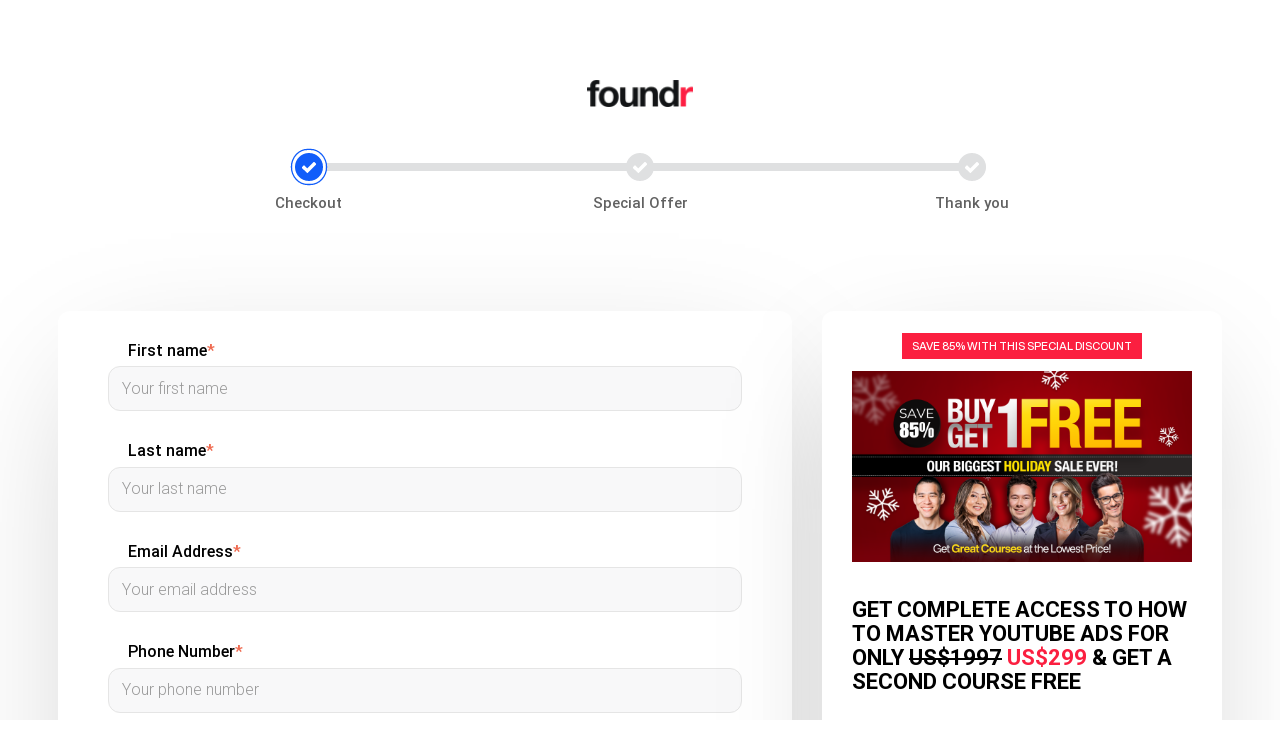

--- FILE ---
content_type: text/html; charset=UTF-8
request_url: https://checkout.foundr.com/yta-rl-oform?utm_medium=email_campaign&utm_source=maropost&utm_campaign=Nov2023_blackfriday&utm_term=blackfriday&utm_content=email7&el=newsletterest1@gmail.com&sl=email_launch_Nov2023_blackfriday_email7
body_size: 12255
content:
<!doctype html><html lang="en"><head>
    <meta charset="utf-8">
    <title>How To Master YouTube Ads | Foundr.com</title>
    <link rel="shortcut icon" href="https://checkout.foundr.com/hubfs/Foundr%20favicon.ico">
    <meta name="description" content="">
    
    
    
    
    
    
    <link rel="stylesheet" href="https://cdnjs.cloudflare.com/ajax/libs/limonte-sweetalert2/7.2.0/sweetalert2.min.css">
    
<!--     <link rel="stylesheet" href="https://cdnjs.cloudflare.com/ajax/libs/intl-tel-input/17.0.8/css/intlTelInput.css" /> -->

    <script src="https://cdn.jsdelivr.net/npm/sweetalert2@9"></script>
    <script src="https://player.vimeo.com/api/player.js"></script>
    <link rel="stylesheet" href="https://use.fontawesome.com/releases/v5.15.4/css/all.css" integrity="sha384-DyZ88mC6Up2uqS4h/KRgHuoeGwBcD4Ng9SiP4dIRy0EXTlnuz47vAwmeGwVChigm" crossorigin="anonymous">
    
    <meta name="viewport" content="width=device-width, initial-scale=1">

    
    <meta property="og:description" content="">
    <meta property="og:title" content="How To Master YouTube Ads | Foundr.com">
    <meta name="twitter:description" content="">
    <meta name="twitter:title" content="How To Master YouTube Ads | Foundr.com">

    

    
    <style>
a.cta_button{-moz-box-sizing:content-box !important;-webkit-box-sizing:content-box !important;box-sizing:content-box !important;vertical-align:middle}.hs-breadcrumb-menu{list-style-type:none;margin:0px 0px 0px 0px;padding:0px 0px 0px 0px}.hs-breadcrumb-menu-item{float:left;padding:10px 0px 10px 10px}.hs-breadcrumb-menu-divider:before{content:'›';padding-left:10px}.hs-featured-image-link{border:0}.hs-featured-image{float:right;margin:0 0 20px 20px;max-width:50%}@media (max-width: 568px){.hs-featured-image{float:none;margin:0;width:100%;max-width:100%}}.hs-screen-reader-text{clip:rect(1px, 1px, 1px, 1px);height:1px;overflow:hidden;position:absolute !important;width:1px}
</style>

<link rel="stylesheet" href="https://checkout.foundr.com/hubfs/hub_generated/template_assets/1/111376575813/1767744781554/template_main.min.css">
<link rel="stylesheet" href="https://checkout.foundr.com/hubfs/hub_generated/template_assets/1/111376349829/1767744780977/template_theme-overrides.min.css">
<link rel="stylesheet" href="https://checkout.foundr.com/hubfs/hub_generated/template_assets/1/114025324087/1767744778892/template_custom-style.min.css">
<link rel="stylesheet" href="https://checkout.foundr.com/hubfs/hub_generated/template_assets/1/173596332447/1767744782070/template_stylesheet.min.css">
<link rel="stylesheet" href="https://checkout.foundr.com/hubfs/hub_generated/module_assets/1/131998412175/1766139528659/module_PayPal_Checkout_Upgrade_Order.min.css">
<style>
  @font-face {
    font-family: "Roboto";
    font-weight: 400;
    font-style: normal;
    font-display: swap;
    src: url("/_hcms/googlefonts/Roboto/regular.woff2") format("woff2"), url("/_hcms/googlefonts/Roboto/regular.woff") format("woff");
  }
  @font-face {
    font-family: "Roboto";
    font-weight: 700;
    font-style: normal;
    font-display: swap;
    src: url("/_hcms/googlefonts/Roboto/700.woff2") format("woff2"), url("/_hcms/googlefonts/Roboto/700.woff") format("woff");
  }
  @font-face {
    font-family: "Roboto";
    font-weight: 700;
    font-style: normal;
    font-display: swap;
    src: url("/_hcms/googlefonts/Roboto/700.woff2") format("woff2"), url("/_hcms/googlefonts/Roboto/700.woff") format("woff");
  }
</style>

    

    
<!--  Added by GoogleAnalytics4 integration -->
<script>
var _hsp = window._hsp = window._hsp || [];
window.dataLayer = window.dataLayer || [];
function gtag(){dataLayer.push(arguments);}

var useGoogleConsentModeV2 = true;
var waitForUpdateMillis = 1000;


if (!window._hsGoogleConsentRunOnce) {
  window._hsGoogleConsentRunOnce = true;

  gtag('consent', 'default', {
    'ad_storage': 'denied',
    'analytics_storage': 'denied',
    'ad_user_data': 'denied',
    'ad_personalization': 'denied',
    'wait_for_update': waitForUpdateMillis
  });

  if (useGoogleConsentModeV2) {
    _hsp.push(['useGoogleConsentModeV2'])
  } else {
    _hsp.push(['addPrivacyConsentListener', function(consent){
      var hasAnalyticsConsent = consent && (consent.allowed || (consent.categories && consent.categories.analytics));
      var hasAdsConsent = consent && (consent.allowed || (consent.categories && consent.categories.advertisement));

      gtag('consent', 'update', {
        'ad_storage': hasAdsConsent ? 'granted' : 'denied',
        'analytics_storage': hasAnalyticsConsent ? 'granted' : 'denied',
        'ad_user_data': hasAdsConsent ? 'granted' : 'denied',
        'ad_personalization': hasAdsConsent ? 'granted' : 'denied'
      });
    }]);
  }
}

gtag('js', new Date());
gtag('set', 'developer_id.dZTQ1Zm', true);
gtag('config', 'G-HEC418KMH1');
</script>
<script async src="https://www.googletagmanager.com/gtag/js?id=G-HEC418KMH1"></script>

<!-- /Added by GoogleAnalytics4 integration -->

<!--  Added by GoogleTagManager integration -->
<script>
var _hsp = window._hsp = window._hsp || [];
window.dataLayer = window.dataLayer || [];
function gtag(){dataLayer.push(arguments);}

var useGoogleConsentModeV2 = true;
var waitForUpdateMillis = 1000;



var hsLoadGtm = function loadGtm() {
    if(window._hsGtmLoadOnce) {
      return;
    }

    if (useGoogleConsentModeV2) {

      gtag('set','developer_id.dZTQ1Zm',true);

      gtag('consent', 'default', {
      'ad_storage': 'denied',
      'analytics_storage': 'denied',
      'ad_user_data': 'denied',
      'ad_personalization': 'denied',
      'wait_for_update': waitForUpdateMillis
      });

      _hsp.push(['useGoogleConsentModeV2'])
    }

    (function(w,d,s,l,i){w[l]=w[l]||[];w[l].push({'gtm.start':
    new Date().getTime(),event:'gtm.js'});var f=d.getElementsByTagName(s)[0],
    j=d.createElement(s),dl=l!='dataLayer'?'&l='+l:'';j.async=true;j.src=
    'https://www.googletagmanager.com/gtm.js?id='+i+dl;f.parentNode.insertBefore(j,f);
    })(window,document,'script','dataLayer','GTM-WQ9PMNK');

    window._hsGtmLoadOnce = true;
};

_hsp.push(['addPrivacyConsentListener', function(consent){
  if(consent.allowed || (consent.categories && consent.categories.analytics)){
    hsLoadGtm();
  }
}]);

</script>

<!-- /Added by GoogleTagManager integration -->

    <link rel="canonical" href="https://checkout.foundr.com/yta-rl-oform">

<!-- Anti-flickering script -->
<script>
  var  timeout = 3000; // Timeout value to remove the flicker (in milliseconds)
  !function(h,i,d,e){var  t,n=h.createElement("style");n.id=e,n.innerHTML="body{opacity:0}",h.head.appendChild(n),t=d,i.rmfk=function(){var  t=h.getElementById(e);t&&t.parentNode.removeChild(t)},setTimeout(i.rmfk,t)}(document,window,timeout,"abhide");
</script>

<!-- Mida A/B Testing Script -->
<script type="text/javascript" async src="https://cdn.mida.so/js/optimize.js?key=DmzK8bq4RAAWqREn0x57aj"></script>

<!-- Google Tag Manager -->
<script>(function(w,d,s,l,i){w[l]=w[l]||[];w[l].push({'gtm.start':
new Date().getTime(),event:'gtm.js'});var f=d.getElementsByTagName(s)[0],
j=d.createElement(s),dl=l!='dataLayer'?'&l='+l:'';j.async=true;j.src=
'https://www.googletagmanager.com/gtm.js?id='+i+dl;f.parentNode.insertBefore(j,f);
})(window,document,'script','dataLayer','GTM-KX9DJWS6');</script>
<!-- End Google Tag Manager -->

<meta name="robots" content="noindex, follow">

<script type="text/javascript">
(function(a,b,c,d,e,f,g){e['ire_o']=c;e[c]=e[c]||function(){(e[c].a=e[c].a||[]).push(arguments)};f=d.createElement(b);g=d.getElementsByTagName(b)[0];f.async=1;f.src=a;g.parentNode.insertBefore(f,g);})('https://utt.impactcdn.com/A4686783-4e4a-44fe-bffb-9ff75acf52311.js','script','ire',document,window); 
</script>

<!-- Blotout Script -->
<script>
  window.edgetag=window.edgetag||function(){(edgetag.stubs=edgetag.stubs||[]).push(arguments)};

  edgetag('init', {
    edgeURL: 'https://octan.foundr.com',
    disableConsentCheck: true
  })
</script>
<script async type="text/javascript" src="https://octan.foundr.com/load"></script>
<!-- End Blotout Script -->
<meta property="og:url" content="https://checkout.foundr.com/yta-rl-oform">
<meta name="twitter:card" content="summary">
<meta http-equiv="content-language" content="en">





<script>
var head = document.head;
var script = document.createElement('script');
script.type = 'text/javascript';
script.src = "https://hyros-t.foundr.com/v1/lst/universal-script?ph=cfbbeee59cf4e8681b40944fdb6922bd6c548e66684190486b9490615348b61a&tag=!clicked&ref_url=" + encodeURI(document.URL) ;
head.appendChild(script);
</script>

<script>
        window.dataLayer = window.dataLayer || [];
        window.dataLayer.push({
        'event': 'orderform-view',
        'funnelName': 'Relaunch funnel',
        'funnelProductName': 'YouTube Ads Relaunch Funnel',
        'pageType': 'Order Page',
        'price': '299',
        'value': "299",
        'viewContent': "['product', 'yta_s5_cart']",
        });
</script>

<!-- TrustBox script -->
<script type="text/javascript" src="//widget.trustpilot.com/bootstrap/v5/tp.widget.bootstrap.min.js" async></script>
<!-- End TrustBox script -->

<!-- Deadline Funnel --><script type="text/javascript" data-cfasync="false">function SendUrlToDeadlineFunnel(e){var r,t,c,a,h,n,o,A,i = "ABCDEFGHIJKLMNOPQRSTUVWXYZabcdefghijklmnopqrstuvwxyz0123456789+/=",d=0,l=0,s="",u=[];if(!e)return e;do r=e.charCodeAt(d++),t=e.charCodeAt(d++),c=e.charCodeAt(d++),A=r<<16|t<<8|c,a=A>>18&63,h=A>>12&63,n=A>>6&63,o=63&A,u[l++]=i.charAt(a)+i.charAt(h)+i.charAt(n)+i.charAt(o);while(d<e.length);s=u.join("");var C=e.length%3;var decoded = (C?s.slice(0,C-3):s)+"===".slice(C||3);decoded = decoded.replace("+", "-");decoded = decoded.replace("/", "_");return decoded;} var dfUrl = SendUrlToDeadlineFunnel(location.href); var dfParentUrlValue;try {dfParentUrlValue = window.parent.location.href;} catch(err) {if(err.name === "SecurityError") {dfParentUrlValue = document.referrer;}}var dfParentUrl = (parent !== window) ? ("/" + SendUrlToDeadlineFunnel(dfParentUrlValue)) : "";(function() {var s = document.createElement("script");s.type = "text/javascript";s.async = true;s.setAttribute("data-scriptid", "dfunifiedcode");s.src ="https://a.deadlinefunnel.com/unified/reactunified.bundle.js?userIdHash=eyJpdiI6IlwvYjd6aHNKblNoenJwZFhMdGdPRkx3PT0iLCJ2YWx1ZSI6IllFMVdEXC9mcXp1aVJYOE84bFlJTzBnPT0iLCJtYWMiOiIxZWNiZDIwMTE3ZmQyYjkyMjhlMjFkM2I2ZDA0NmRjZTA2MjE1ZTJiNGM4NWZhMTdlNDMwOGFmY2U4YWJjY2IyIn0=&pageFromUrl="+dfUrl+"&parentPageFromUrl="+dfParentUrl;var s2 = document.getElementsByTagName("script")[0];s2.parentNode.insertBefore(s, s2);})();</script><!-- End Deadline Funnel -->
    
    <!-- Google Tag Manager -->
    <script>(function(w,d,s,l,i){w[l]=w[l]||[];w[l].push({'gtm.start':
    new Date().getTime(),event:'gtm.js'});var f=d.getElementsByTagName(s)[0],
    j=d.createElement(s),dl=l!='dataLayer'?'&l='+l:'';j.async=true;j.src=
    'https://www.googletagmanager.com/gtm.js?id='+i+dl;f.parentNode.insertBefore(j,f);
    })(window,document,'script','dataLayer','GTM-TD5WVC36');</script>
    <!-- End Google Tag Manager -->
    
    <!-- Google tag (gtag.js) --> <!-- This code is for Staging and need to disable when production updates get pushed on live -->
<!--     <script async src="https://www.googletagmanager.com/gtag/js?id=UA-52355779-7"></script>
    <script>
      window.dataLayer = window.dataLayer || [];
      function gtag(){dataLayer.push(arguments);}
      gtag('js', new Date());

      gtag('config', 'UA-52355779-7');
    </script> -->
    
    <!-- Google tag (gtag.js) -->

  <meta name="generator" content="HubSpot"></head>
  <body>
<!--  Added by GoogleTagManager integration -->
<noscript><iframe src="https://www.googletagmanager.com/ns.html?id=GTM-WQ9PMNK" height="0" width="0" style="display:none;visibility:hidden"></iframe></noscript>

<!-- /Added by GoogleTagManager integration -->

    
    <!-- Google Tag Manager (noscript) -->
    <noscript><iframe src="https://www.googletagmanager.com/ns.html?id=GTM-TD5WVC36" height="0" width="0" style="display:none;visibility:hidden"></iframe></noscript>
    <!-- End Google Tag Manager (noscript) -->
    
    <div class="body-wrapper   hs-content-id-143722826056 hs-landing-page hs-page ">
      
  


      

      <main id="main-content" class="body-container-wrapper">
        
<div class="container-fluid body-container body-container--landing-page">
<div class="row-fluid-wrapper">
<div class="row-fluid">
<div class="span12 widget-span widget-type-cell " style="" data-widget-type="cell" data-x="0" data-w="12">

<div class="row-fluid-wrapper row-depth-1 row-number-1 dnd-section">
<div class="row-fluid ">
<div class="span12 widget-span widget-type-cell dnd-column" style="" data-widget-type="cell" data-x="0" data-w="12">

<div class="row-fluid-wrapper row-depth-1 row-number-2 dnd-row">
<div class="row-fluid ">
<div class="span12 widget-span widget-type-custom_widget dnd-module" style="" data-widget-type="custom_widget" data-x="0" data-w="12">
<div id="hs_cos_wrapper_widget_1693214804802" class="hs_cos_wrapper hs_cos_wrapper_widget hs_cos_wrapper_type_module" style="" data-hs-cos-general-type="widget" data-hs-cos-type="module"><link rel="stylesheet" href="https://cdnjs.cloudflare.com/ajax/libs/limonte-sweetalert2/7.2.0/sweetalert2.min.css">
<script src="https://cdnjs.cloudflare.com/ajax/libs/limonte-sweetalert2/7.2.0/sweetalert2.all.min.js"></script>
<script src="https://cdn.jsdelivr.net/npm/sweetalert2@9"></script>

<script src="https://js.chargify.com/latest/chargify.js"></script>
<!-- <script src="https://js.braintreegateway.com/v2/braintree.js"></script> -->
<!-- <script src="https://js.braintreegateway.com/web/3.94.0/js/client.min.js"></script>
<script src="https://js.braintreegateway.com/web/3.94.0/js/paypal-checkout.min.js"></script> -->

<link rel="stylesheet" href="https://cdnjs.cloudflare.com/ajax/libs/jquery-nice-select/1.1.0/css/nice-select.min.css">
<link rel="stylesheet" href="https://cdnjs.cloudflare.com/ajax/libs/font-awesome/6.4.0/css/all.min.css">
<style>
  @font-face {
    font-family: 'helvetica_neue_lt_std47LtCn';
    src: url('https://checkout.foundr.com/hubfs/helveticaneueltstd-ltcn_2-webfont.woff2') format('woff2'),
      url('https://checkout.foundr.com/hubfs/helveticaneueltstd-ltcn_2-webfont.woff') format('woff');
    font-weight: normal;
    font-style: normal;
  }
  @font-face {
    font-family: 'HelveticaNeueLT Std Cn';
    src: url('https://checkout.foundr.com/hubfs/assets-2023/fonts/HelveticaNeueLTStd-BdCn.eot');
    src: url('https://checkout.foundr.com/hubfs/assets-2023/fonts/HelveticaNeueLTStd-BdCn.eot#iefix') format('embedded-opentype'),
      url('https://checkout.foundr.com/hubfs/assets-2023/fonts/HelveticaNeueLTStd-BdCn.woff2') format('woff2'),
      url('https://checkout.foundr.com/hubfs/assets-2023/fonts/HelveticaNeueLTStd-BdCn.woff') format('woff'),
      url('https://checkout.foundr.com/hubfs/assets-2023/fonts/HelveticaNeueLTStd-BdCn.ttf') format('truetype'),
      url('https://checkout.foundr.com/hubfs/assets-2023/fonts/HelveticaNeueLTStd-BdCn.svg#HelveticaNeueLTStd-BdCn') format('svg');
    font-weight: bold;
    font-style: normal;
    font-display: swap;
  }
  @import url('https://fonts.googleapis.com/css2?family=Barlow+Condensed:ital,wght@1,700&family=Roboto:ital,wght@0,100;0,300;0,400;0,500;0,700;0,900;1,100;1,300;1,400;1,500;1,700;1,900&display=swap');
</style>
<div class="checkout-sec" data-next-url="yta-rl-foundrplus-specialupgrade">
  <div class="page-center">

    <header id="main-header">
      <div class="container">
        <div class="foundr-brand text-center">
          
          
          
          
          <img src="https://checkout.foundr.com/hs-fs/hubfs/foundr-logo-red.png?width=103&amp;height=26&amp;name=foundr-logo-red.png" alt="foundr-logo-red" loading="lazy" width="103" height="26" srcset="https://checkout.foundr.com/hs-fs/hubfs/foundr-logo-red.png?width=52&amp;height=13&amp;name=foundr-logo-red.png 52w, https://checkout.foundr.com/hs-fs/hubfs/foundr-logo-red.png?width=103&amp;height=26&amp;name=foundr-logo-red.png 103w, https://checkout.foundr.com/hs-fs/hubfs/foundr-logo-red.png?width=155&amp;height=39&amp;name=foundr-logo-red.png 155w, https://checkout.foundr.com/hs-fs/hubfs/foundr-logo-red.png?width=206&amp;height=52&amp;name=foundr-logo-red.png 206w, https://checkout.foundr.com/hs-fs/hubfs/foundr-logo-red.png?width=258&amp;height=65&amp;name=foundr-logo-red.png 258w, https://checkout.foundr.com/hs-fs/hubfs/foundr-logo-red.png?width=309&amp;height=78&amp;name=foundr-logo-red.png 309w" sizes="(max-width: 103px) 100vw, 103px">
          
        </div>
        <div class="steps-wrapper">
          <ul class="steps">
            
            
              <li class="step step-1 active current">
                <span class="step-count">1</span>
                <label class="step-label">Checkout</label>
              </li>
            
            
            
              <li class="step step-2 ">
                <span class="step-count">2</span><label class="step-label">Special Offer</label>
              </li>
            
            
            <li class="step step-3  "><span class="step-count">3</span><label class="step-label">Thank you</label></li>
          </ul>
        </div>
      </div> 
    </header>
    <div class="forms-rows">
      <div class="form-wraper" id="secure_order_form">
        <script charset="utf-8" type="text/javascript" src="//js.hsforms.net/forms/embed/v2.js"></script>
        <script>
          hbspt.forms.create({
            region: "na1",
            portalId: "22703299",
            formId: "26aea7f6-2aed-44c3-be8f-76bd872821df",
            onFormReady: function($form) {
  
              var checkBoxForm = $(".hs_accepted_terms.hs-accepted_terms.hs-fieldtype-booleancheckbox.field.hs-form-field label span").html();
              $(".custom-legal-checkbox").append(checkBoxForm);
              
              $("#css-loader").hide();
              
//               $('form').validate({
//                 submitHandler: function(form, e) {
//                   e.preventDefault();
//                 }
//               });
              
            } 
          });
        </script>
        
        <div class="payment-detail">
          
          <div class="payment-options">
            <h4>
              Payment Details
            </h4>
            <p style="display:none;">
              Order summary:
              <br>
              <!--Find Your Dream Clients -->
              <span class="payment-value">How to Master Youtube Ads Special Offer: Save 85% &amp; Buy 1 Get 1 Free</span>
            </p>
          </div>
          
          
            
          
            <div class="payment-radion" style="display:none;">
              <input type="radio" name="payment-radio" data-row-id="183661316506" data-product-id="6553824" data-product-name="You Tube Ads - $299" data-component-id="2616084" data-ppid="2448277" data-price="299" id="radion-1" value="How to Master Youtube Ads Special Offer: Save 85% &amp; Buy 1 Get 1 Free" checked>
              <label for="radion-1">
                <div class="radion-row">
                  <div class="radion-column">
                    <h3>
                      How to Master Youtube Ads Special Offer: Save 85% &amp; Buy 1 Get 1 Free
                    </h3>
                    
                  </div>
                  <div class="radion-column1">
                    <h2 style="margin-bottom:0;padding-top: 5px;" data-singlemonth="299">
                      USD 299
                    </h2>
                  </div>
                </div>
              </label>
            </div>
          
          
          <div class="order-updrage">
            
            <h3>
              AI Accelerator Program
            </h3>
            
            
            <div class="blue-checkbox">
              <input type="checkbox" name="iamjamesandyourmannysyourfirst100sale" data-row-id="149848048641" data-product-id="6553824" data-product-name="AI Accelerator Program - $99" data-component-id="2402894" data-ppid="2448277" data-price="99" id="yourfirst100sale" class="general-checkbox">
              <label for="yourfirst100sale">Yes, I want this. Add to my order for $99</label>
            </div>
            
            <div class="order-box">
              
              <div class="order-imgs">
                
                
                
                
                
                <img src="https://checkout.foundr.com/hs-fs/hubfs/AI_Accelerator_Program_devices_2.png?width=2000&amp;height=1333&amp;name=AI_Accelerator_Program_devices_2.png" alt="AI_Accelerator_Program_devices_2" loading="lazy" width="2000" height="1333" style="max-width: 100%; height: auto;" srcset="https://checkout.foundr.com/hs-fs/hubfs/AI_Accelerator_Program_devices_2.png?width=1000&amp;height=667&amp;name=AI_Accelerator_Program_devices_2.png 1000w, https://checkout.foundr.com/hs-fs/hubfs/AI_Accelerator_Program_devices_2.png?width=2000&amp;height=1333&amp;name=AI_Accelerator_Program_devices_2.png 2000w, https://checkout.foundr.com/hs-fs/hubfs/AI_Accelerator_Program_devices_2.png?width=3000&amp;height=2000&amp;name=AI_Accelerator_Program_devices_2.png 3000w, https://checkout.foundr.com/hs-fs/hubfs/AI_Accelerator_Program_devices_2.png?width=4000&amp;height=2666&amp;name=AI_Accelerator_Program_devices_2.png 4000w, https://checkout.foundr.com/hs-fs/hubfs/AI_Accelerator_Program_devices_2.png?width=5000&amp;height=3333&amp;name=AI_Accelerator_Program_devices_2.png 5000w, https://checkout.foundr.com/hs-fs/hubfs/AI_Accelerator_Program_devices_2.png?width=6000&amp;height=3999&amp;name=AI_Accelerator_Program_devices_2.png 6000w" sizes="(max-width: 2000px) 100vw, 2000px">
              </div>
              
              
              
              <div class="order-content">
                
                
                 <div style="font-size: 14px; text-align: justify;">
<p data-pm-slice="1 1 []">Get instant access to our AI Accelerator Program, a 4-week intensive workshop, designed by top AI experts to optimize your operations, explode your sales and make your e-commerce brand future-proof. Don't just grow; accelerate with AI!</p>
</div>
                
                
              </div>
              
            </div>
            
            <div class="yellow-box">
              <p>
                ONE-TIME OFFER: Check YES above to add this to your order for just $99, instead of $499. You're saving 80%!
              </p>
            </div>
            
          </div>
          
          <div class="product-table">
            <table>
              <thead>
                <tr>
                  <td>Product</td>
                  <td class="t-align-right">Subtotal</td>
                </tr>
              </thead>
              
              <tbody>
                
                  <tr>
                    <td style="font-weight:bold;">
                      How to Master Youtube Ads Special Offer: Save 85% &amp; Buy 1 Get 1 Free
                    </td>
                    <td class="t-align-right">
                     US$299
                    </td>
                  </tr>
                
                
                
                  <tr class="order-row-product">
                    <td style="font-weight:bold;">
                      AI ACCELERATOR PROGRAM
                    </td>
                    <td class="t-align-right" data-order-product-id="6553824" data-order-component="2402894" data-order-row="149848048641">
                      US$99
                    </td>
                  </tr>
                
                
              </tbody>
              
              <tfoot>
                <tr>
                  <td>
                    Total
                  </td>
                  <td class="t-align-right tota-product-price" data-pprice="299" data-order-product="99">
                    US$299
                  </td>
                </tr>
              </tfoot>
              
            </table>
          </div>
          
          
          
        </div>
        <div class="custom-payment-options">
          <div class="payment-radion">
            <input type="radio" name="payment-options" data-acc="credit_card" value="1" id="payment-option1" checked>
            <label for="payment-option1">Credit/Debit card</label>
          </div>
          <div class="payment-radion">
            <input type="radio" name="payment-options" data-acc="paypal_account" value="2" id="payment-option2">
            <label for="payment-option2">Paypal</label>
          </div>
        </div>
        <form id="chargify-form-wrapper" class="host-form">
          
          <div class="paypal-payment-content">
            <div id="paypal1" class="desc">
              
              <div class="paypal-content paypal-required-content" style="margin-bottom: 25px;">
                <p style="font-weight: bold;color: red;">
                  Please complete all required fields &amp; check the Terms of Use box below to enable Paypal / card payments.
                </p>
              </div>
              
              <div class="cards-accepted">
                <img src="https://checkout.foundr.com/hubfs/assets-2023/payment-cards.png" alt="Cards Accepted">
              </div>
              
              <div id="chargify-form" class="chargify-js-wrapper">
                
                <div class="chargify-js-content">
                  <div class="cardback">
                    <div id="chargify1"></div>
                    <div id="chargify2"></div>
                    <div id="chargify3"></div>
                    <div id="chargify4"></div>
                  </div>
                </div>
              </div>
                <!-- While testing, you can remove the "hidden" type to expose the token for easy viewing. -->
                <input id="chargify-token" type="hidden">
                <input id="customer-location" name="customer_location" type="hidden">
  <!--               <button type="submit">Submit Form</button> -->

              <!--         <div class="card-fields">
  <div class="card-number">
  <label>Card number 
  <div class="card-holder">
  <img src="https://checkout.foundr.com/images/cards/Mastercard.svg"/>
  <img src="https://checkout.foundr.com/images/cards/Visa_2021.png"/>
  <img src="https://checkout.foundr.com/images/cards/DinersClub.svg"/>
  <img src="https://checkout.foundr.com/images/cards/amex.svg"/>
  </div>

  </label>
  <input id="cc" type="text" name="creditcard" type="text"  class="card-field" placeholder="1234 1234 1234 1234"/>
  </div>
  <div class="expiry-date">
  <label>Expiry Date</label>
  <input class="cards-fields" placeholder="MM / YY"/>
  </div>
  <div class="CVC">
  <label>CVC</label>
  <input id="cvv" type="text" name="cvv" class="cards-fields" placeholder="CVC"/>
  </div>
  </div> -->

            </div>
            <div id="paypal2" class="desc" style="display:none;">
              
              <div class="cards-accepted" style="margin-bottom: 15px;">
                <img src="https://checkout.foundr.com/hubfs/assets-2023/paypal-card.png" alt="Cards Accepted">
              </div>
              
              <div id="pay-pal"></div>
              
              <div class="paypal-content">
                <p>
                  Pay via PayPal; you can pay with your credit card if you don't have a PayPal account.
                </p>
              </div>
            </div>
          </div>
          <hr>

<!--           <div class="payment-total">
            <h4 style="font-weight: 500;">
              Payment for today:
            </h4>
            <p>
              USD <span id="paymentTotalText">299</span>
            </p>
          </div> -->

          <div class="custom-legal">
            <div class="input">
              <label for="accepted_terms-26aea7f6-2aed-44c3-be8f-76bd872821df_1059" class="hs-form-booleancheckbox-display">
                <input id="accepted_terms-26aea7f6-2aed-44c3-be8f-76bd872821df_1059" class="hs-input accepted_termscheck_box" type="checkbox" name="accepted_termscustom" value="">
                <span class="custom-legal-checkbox"></span>
                <ul class="no-list hs-error-msgs inputs-list hide-checkbox" role="alert"><li><label class="hs-error-msg hs-main-font-element">Please complete this required field.</label></li></ul>
              </label>
            </div>
          </div>
          <div class="custom-buttons">
            <div class="actions">
              <button type="submit" class="hs-button primary large accepted_termscheck_secure_button" disabled value="">PLACE SECURE ORDER  <i class="fas fa-chevron-right pl-3 "></i></button>
            </div>
          </div>
        </form>
        
        
        <p class="secure-msg">
          <img src="https://checkout.foundr.com/hubfs/assets-2023/secure-login.png"> Secure and protected checkout
        </p>
        
        <div class="support-pages ttt">
          
          <div>
            <p>If you have any questions, feel free to get in touch with us at <strong><a href="mailto:support@foundr.com">support@foundr.com</a></strong></p>
          </div>
          
          <div class="d-flex align-items-center footer-logo">
            
            
            
            
              <div class="footer-image">
                
                
                
                <img src="https://checkout.foundr.com/hs-fs/hubfs/Imported%20sitepage%20images/20000students_e34f1461be.png?width=149&amp;height=39&amp;name=20000students_e34f1461be.png" class="img-fluid" alt="20000students_e34f1461be" loading="lazy" width="149" height="39" srcset="https://checkout.foundr.com/hs-fs/hubfs/Imported%20sitepage%20images/20000students_e34f1461be.png?width=75&amp;height=20&amp;name=20000students_e34f1461be.png 75w, https://checkout.foundr.com/hs-fs/hubfs/Imported%20sitepage%20images/20000students_e34f1461be.png?width=149&amp;height=39&amp;name=20000students_e34f1461be.png 149w, https://checkout.foundr.com/hs-fs/hubfs/Imported%20sitepage%20images/20000students_e34f1461be.png?width=224&amp;height=59&amp;name=20000students_e34f1461be.png 224w, https://checkout.foundr.com/hs-fs/hubfs/Imported%20sitepage%20images/20000students_e34f1461be.png?width=298&amp;height=78&amp;name=20000students_e34f1461be.png 298w, https://checkout.foundr.com/hs-fs/hubfs/Imported%20sitepage%20images/20000students_e34f1461be.png?width=373&amp;height=98&amp;name=20000students_e34f1461be.png 373w, https://checkout.foundr.com/hs-fs/hubfs/Imported%20sitepage%20images/20000students_e34f1461be.png?width=447&amp;height=117&amp;name=20000students_e34f1461be.png 447w" sizes="(max-width: 149px) 100vw, 149px">
              </div>
            
            
            
              <div class="footer-image">
                
                
                 
                <img src="https://checkout.foundr.com/hs-fs/hubfs/Imported%20sitepage%20images/secure_transaction_f63a3f9c7e.png?width=149&amp;height=48&amp;name=secure_transaction_f63a3f9c7e.png" class="img-fluid student" alt="secure_transaction_f63a3f9c7e" loading="lazy" width="149" height="48" srcset="https://checkout.foundr.com/hs-fs/hubfs/Imported%20sitepage%20images/secure_transaction_f63a3f9c7e.png?width=75&amp;height=24&amp;name=secure_transaction_f63a3f9c7e.png 75w, https://checkout.foundr.com/hs-fs/hubfs/Imported%20sitepage%20images/secure_transaction_f63a3f9c7e.png?width=149&amp;height=48&amp;name=secure_transaction_f63a3f9c7e.png 149w, https://checkout.foundr.com/hs-fs/hubfs/Imported%20sitepage%20images/secure_transaction_f63a3f9c7e.png?width=224&amp;height=72&amp;name=secure_transaction_f63a3f9c7e.png 224w, https://checkout.foundr.com/hs-fs/hubfs/Imported%20sitepage%20images/secure_transaction_f63a3f9c7e.png?width=298&amp;height=96&amp;name=secure_transaction_f63a3f9c7e.png 298w, https://checkout.foundr.com/hs-fs/hubfs/Imported%20sitepage%20images/secure_transaction_f63a3f9c7e.png?width=373&amp;height=120&amp;name=secure_transaction_f63a3f9c7e.png 373w, https://checkout.foundr.com/hs-fs/hubfs/Imported%20sitepage%20images/secure_transaction_f63a3f9c7e.png?width=447&amp;height=144&amp;name=secure_transaction_f63a3f9c7e.png 447w" sizes="(max-width: 149px) 100vw, 149px">
              </div>
            
            
          </div>
          
        </div>
        
      </div>
      <div class="billing-info-container-second">
        
        <div>
          <div class="right-section course-overview">
            
              <span class="overview-title">Save 85% with this special discount </span>
            
            
            
              <div class="overview-image">
                  
                  
                    
                  
                   
                  <img src="https://checkout.foundr.com/hs-fs/hubfs/Holidays%202024%20B1G1.png?width=1920&amp;height=1080&amp;name=Holidays%202024%20B1G1.png" alt="Holidays 2024 B1G1" loading="lazy" width="1920" height="1080" style="max-width: 100%; height: auto;" srcset="https://checkout.foundr.com/hs-fs/hubfs/Holidays%202024%20B1G1.png?width=960&amp;height=540&amp;name=Holidays%202024%20B1G1.png 960w, https://checkout.foundr.com/hs-fs/hubfs/Holidays%202024%20B1G1.png?width=1920&amp;height=1080&amp;name=Holidays%202024%20B1G1.png 1920w, https://checkout.foundr.com/hs-fs/hubfs/Holidays%202024%20B1G1.png?width=2880&amp;height=1620&amp;name=Holidays%202024%20B1G1.png 2880w, https://checkout.foundr.com/hs-fs/hubfs/Holidays%202024%20B1G1.png?width=3840&amp;height=2160&amp;name=Holidays%202024%20B1G1.png 3840w, https://checkout.foundr.com/hs-fs/hubfs/Holidays%202024%20B1G1.png?width=4800&amp;height=2700&amp;name=Holidays%202024%20B1G1.png 4800w, https://checkout.foundr.com/hs-fs/hubfs/Holidays%202024%20B1G1.png?width=5760&amp;height=3240&amp;name=Holidays%202024%20B1G1.png 5760w" sizes="(max-width: 1920px) 100vw, 1920px">
              </div>
            
            
              <div class="overview-summary">
                <div><p>GET COMPLETE ACCESS TO HOW TO MASTER YOUTUBE ADS FOR ONLY<span>&nbsp;</span><span style="text-decoration: line-through;">US$1997</span><span>&nbsp;</span><span style="color: #fb1f40;">US$299</span> &amp; GET A SECOND COURSE FREE</p>
<ul>
<li><strong>Special 85% Off Buy 1 Get 1 Free Sale: </strong>Enroll In How to Master Youtube Ads and get the another premium course of your choice, absolutely free. Email us at support@foundr.com after purchase to tell us your course choice.</li>
<li>Get Complete Access to How To Master YouTube Ads</li>
<li><span>6 Easy-To-Follow Training Modules</span></li>
<li><span>46 In-Depth Video Lessons (Over 6 hours of Content)</span></li>
<li>Professionally Produced Workbooks</li>
</ul>
<!-- TrustBox widget - Mini -->
<div class="trustpilot-widget" data-locale="en-US" data-template-id="53aa8807dec7e10d38f59f32" data-businessunit-id="5909d49e0000ff0005a1b93c" data-style-height="150px" data-style-width="100%" data-theme="light"><a href="https://www.trustpilot.com/review/foundr.com" target="_blank" rel="noopener">Trustpilot</a></div>
<!-- End TrustBox widget --></div>
              </div>
            
            
<!--             <div class="overview-description"></div> -->
          </div>
        </div>
        
<!--         <div class="overview-description"></div> -->
        <div class="right-section widget">
          
          <div class="widget-block">
            <div class="widget-content p-widget-image" style="margin-bottom:20px;">
              
                <figure class="image">
                  
                    
                    
                      
                    
                     
                    <img src="https://checkout.foundr.com/hs-fs/hubfs/Imported%20sitepage%20images/20000students_e34f1461be.png?width=386&amp;height=100&amp;name=20000students_e34f1461be.png" alt="20000+ students" loading="lazy" width="386" height="100" style="max-width: 100%; height: auto;" srcset="https://checkout.foundr.com/hs-fs/hubfs/Imported%20sitepage%20images/20000students_e34f1461be.png?width=193&amp;height=50&amp;name=20000students_e34f1461be.png 193w, https://checkout.foundr.com/hs-fs/hubfs/Imported%20sitepage%20images/20000students_e34f1461be.png?width=386&amp;height=100&amp;name=20000students_e34f1461be.png 386w, https://checkout.foundr.com/hs-fs/hubfs/Imported%20sitepage%20images/20000students_e34f1461be.png?width=579&amp;height=150&amp;name=20000students_e34f1461be.png 579w, https://checkout.foundr.com/hs-fs/hubfs/Imported%20sitepage%20images/20000students_e34f1461be.png?width=772&amp;height=200&amp;name=20000students_e34f1461be.png 772w, https://checkout.foundr.com/hs-fs/hubfs/Imported%20sitepage%20images/20000students_e34f1461be.png?width=965&amp;height=250&amp;name=20000students_e34f1461be.png 965w, https://checkout.foundr.com/hs-fs/hubfs/Imported%20sitepage%20images/20000students_e34f1461be.png?width=1158&amp;height=300&amp;name=20000students_e34f1461be.png 1158w" sizes="(max-width: 386px) 100vw, 386px">
                  
                </figure>
              
                <figure class="image">
                  
                    
                    
                      
                    
                     
                    <img src="https://checkout.foundr.com/hs-fs/hubfs/Imported%20sitepage%20images/secure_transaction_f63a3f9c7e.png?width=350&amp;height=112&amp;name=secure_transaction_f63a3f9c7e.png" alt="Secure Transaction" loading="lazy" width="350" height="112" style="max-width: 100%; height: auto;" srcset="https://checkout.foundr.com/hs-fs/hubfs/Imported%20sitepage%20images/secure_transaction_f63a3f9c7e.png?width=175&amp;height=56&amp;name=secure_transaction_f63a3f9c7e.png 175w, https://checkout.foundr.com/hs-fs/hubfs/Imported%20sitepage%20images/secure_transaction_f63a3f9c7e.png?width=350&amp;height=112&amp;name=secure_transaction_f63a3f9c7e.png 350w, https://checkout.foundr.com/hs-fs/hubfs/Imported%20sitepage%20images/secure_transaction_f63a3f9c7e.png?width=525&amp;height=168&amp;name=secure_transaction_f63a3f9c7e.png 525w, https://checkout.foundr.com/hs-fs/hubfs/Imported%20sitepage%20images/secure_transaction_f63a3f9c7e.png?width=700&amp;height=224&amp;name=secure_transaction_f63a3f9c7e.png 700w, https://checkout.foundr.com/hs-fs/hubfs/Imported%20sitepage%20images/secure_transaction_f63a3f9c7e.png?width=875&amp;height=280&amp;name=secure_transaction_f63a3f9c7e.png 875w, https://checkout.foundr.com/hs-fs/hubfs/Imported%20sitepage%20images/secure_transaction_f63a3f9c7e.png?width=1050&amp;height=336&amp;name=secure_transaction_f63a3f9c7e.png 1050w" sizes="(max-width: 350px) 100vw, 350px">
                  
                </figure>
              
            </div>
          </div>
          
          <div class="widget-block">
            
              <span class="title">PLUS: 6x BONUSES WORTH OVER US$3,490</span>
            
            
            
              <div class="widget-content">
                <div>
                  <ul>
<li><span><strong>BONUS #1:<span>&nbsp;</span></strong>Foundr’s Private YouTube Ads Community</span></li>
<li><span><strong>BONUS #2:<span>&nbsp;</span></strong>How To Master YouTube Ads 2-For-1 License</span></li>
<li><span><strong>BONUS #3:<span>&nbsp;</span></strong>Tommie’s Multi-Million Dollar YouTube Ads Swipe File</span></li>
<li><span><strong>BONUS #4:<span>&nbsp;</span></strong>Private 2-Day “Scaling Your Spend” Workshop Recordings</span></li>
<li><span><strong>BONUS #5:<span>&nbsp;</span></strong>“Make Money Now” Media Planning Template</span></li>
<li><strong>BONUS #6:&nbsp;</strong>Additional Foundr Course - Landing Page Formula<span></span></li>
</ul>
                </div>
              </div>
            
            
          </div>
          
        </div>
        
        <div class="right-section testimonial">
          <div class="title"></div>
          
          
            <div class="t-block">
              <div class="t-block-flex">
                
                <div class="profle-imgs" style="background-image:url(https://checkout.foundr.com/hubfs/Djamel%20Bettahar.png)">
                  
                </div>
                  
                  
                    
                  
                   
<!--                   <img src="https://22703299.fs1.hubspotusercontent-na1.net/hubfs/22703299/Djamel%20Bettahar.png" alt="Djamel Bettahar" loading="lazy" width="500" height="500" style="max-width: 100%; height: auto;"> -->
                
                
                <div class="text">
                  
                  
                    <div class="heading" style="font-weight:bold; margin-bottom:12px;">
                      FROM $0 TO $30M
                    </div>
                  
                  
                  
                    <div class="heading">Organifi launched with $0 revenue to doing over $30M annually in under 3 years, and were named the #134 fastest growing company on the Inc 5000!</div>
                  
                  
                  <div class="content">
                    <p><strong>Djamel Bettahar, Organifi</strong></p>
                  </div>
                </div>
              </div>
            </div>
          
            <div class="t-block">
              <div class="t-block-flex">
                
                <div class="profle-imgs" style="background-image:url(https://checkout.foundr.com/hubfs/Liz%20Hennesey.png)">
                  
                </div>
                  
                  
                    
                  
                   
<!--                   <img src="https://22703299.fs1.hubspotusercontent-na1.net/hubfs/22703299/Liz%20Hennesey.png" alt="Liz Hennesey" loading="lazy" width="500" height="500" style="max-width: 100%; height: auto;"> -->
                
                
                <div class="text">
                  
                  
                    <div class="heading" style="font-weight:bold; margin-bottom:12px;">
                      FROM $100K TO OVER $1M PER MONTH
                    </div>
                  
                  
                  
                    <div class="heading">He gave me a license to print money!” That’s what Liz had to say after Tommie taught her his step-by-step YouTube ads system that took her from $100k to over $1M per month!</div>
                  
                  
                  <div class="content">
                    <p><strong>Liz Hennesey, Ecommerce Business Owner</strong></p>
                  </div>
                </div>
              </div>
            </div>
          
            <div class="t-block">
              <div class="t-block-flex">
                
                <div class="profle-imgs" style="background-image:url(https://checkout.foundr.com/hubfs/Adura.png)">
                  
                </div>
                  
                  
                    
                  
                   
<!--                   <img src="https://22703299.fs1.hubspotusercontent-na1.net/hubfs/22703299/Adura.png" alt="Adura" loading="lazy" width="500" height="500" style="max-width: 100%; height: auto;"> -->
                
                
                <div class="text">
                  
                  
                    <div class="heading" style="font-weight:bold; margin-bottom:12px;">
                      MADE $4K FROM HIS FIRST $1K SPENT ON ADS
                    </div>
                  
                  
                  
                    <div class="heading">Adura went from never running a YouTube ad before, to following Tommie’s system and making $4,000 from his very first $1,000 invested.</div>
                  
                  
                  <div class="content">
                    <p><strong>Adura, Iflip Academy</strong></p>
                  </div>
                </div>
              </div>
            </div>
          
            <div class="t-block">
              <div class="t-block-flex">
                
                <div class="profle-imgs" style="background-image:url(https://checkout.foundr.com/hubfs/Grant%20Findlay-Shirras.png)">
                  
                </div>
                  
                  
                    
                  
                   
<!--                   <img src="https://22703299.fs1.hubspotusercontent-na1.net/hubfs/22703299/Grant%20Findlay-Shirras.png" alt="Grant Findlay-Shirras" loading="lazy" width="500" height="500" style="max-width: 100%; height: auto;"> -->
                
                
                <div class="text">
                  
                  
                    <div class="heading" style="font-weight:bold; margin-bottom:12px;">
                      FROM $100K TO $500K PER MONTH
                    </div>
                  
                  
                  
                    <div class="heading">Helped Grant Findlay-Shirras grow x5 his company, Parkbench (a real estate lead generation platform).</div>
                  
                  
                  <div class="content">
                    <p><strong>Grant Findlay-Shirras, Parkbench</strong></p>
                  </div>
                </div>
              </div>
            </div>
          
            <div class="t-block">
              <div class="t-block-flex">
                
                <div class="profle-imgs" style="background-image:url(https://checkout.foundr.com/hubfs/Kevin.png)">
                  
                </div>
                  
                  
                    
                  
                   
<!--                   <img src="https://22703299.fs1.hubspotusercontent-na1.net/hubfs/22703299/Kevin.png" alt="Kevin" loading="lazy" width="500" height="500" style="max-width: 100%; height: auto;"> -->
                
                
                <div class="text">
                  
                  
                    <div class="heading" style="font-weight:bold; margin-bottom:12px;">
                      FROM $0 TO $5K PER MONTH TO OVER 7 FIGURES PER YEAR
                    </div>
                  
                  
                  
                    <div class="heading">Helped Kevin take The Breakup Doctor (world’s leading expert on relationship breakups) to 7 figures annually in under a year.</div>
                  
                  
                  <div class="content">
                    <p><strong>Kevin, The Breakup Doctor</strong></p>
                  </div>
                </div>
              </div>
            </div>
          
            <div class="t-block">
              <div class="t-block-flex">
                
                <div class="profle-imgs" style="background-image:url(https://checkout.foundr.com/hubfs/Jade%20Teta.png)">
                  
                </div>
                  
                  
                    
                  
                   
<!--                   <img src="https://22703299.fs1.hubspotusercontent-na1.net/hubfs/22703299/Jade%20Teta.png" alt="Jade Teta" loading="lazy" width="500" height="500" style="max-width: 100%; height: auto;"> -->
                
                
                <div class="text">
                  
                  
                    <div class="heading" style="font-weight:bold; margin-bottom:12px;">
                      FROM $0 TO 6 FIGURES PER MONTH IN LESS THAN 10 MONTHS
                    </div>
                  
                  
                  
                    <div class="heading">Helped Dr. Jade Teta take Natural Health Sherpa (an exercise program) go from zero to 6 figure in less than a year.</div>
                  
                  
                  <div class="content">
                    <p><strong>Jade Teta, Natural Health Sherpa</strong></p>
                  </div>
                </div>
              </div>
            </div>
          
            <div class="t-block">
              <div class="t-block-flex">
                
                <div class="profle-imgs" style="background-image:url(https://checkout.foundr.com/hubfs/Emily%20Johnson.png)">
                  
                </div>
                  
                  
                    
                  
                   
<!--                   <img src="https://22703299.fs1.hubspotusercontent-na1.net/hubfs/22703299/Emily%20Johnson.png" alt="Emily Johnson" loading="lazy" width="500" height="500" style="max-width: 100%; height: auto;"> -->
                
                
                <div class="text">
                  
                  
                    <div class="heading" style="font-weight:bold; margin-bottom:12px;">
                      HIS KNOWLEDGE IS INCREDIBLE
                    </div>
                  
                  
                  
                    <div class="heading">I never really thought YouTube ads would apply to my business. I can't wait to start YouTube ads for my business and watch it grow.</div>
                  
                  
                  <div class="content">
                    <p><strong>Emily Johnson, Hey Cyster</strong></p>
                  </div>
                </div>
              </div>
            </div>
          
          
<!--           <div class="t-block">
            <div class="t-block-flex">
              <img src="https://grootcms.foundr.com/uploads/foundr_avatar_male_01_c9a8d1d1fa.jpg" alt="">
              <div class="text">
                <div class="heading">“Just want to say that I applied the material from AJ in the group to pitch my copywriting service and I got my first discovery call with a potential client scheduled in 6 hours. If you guys are doubting, this works lol.”</div>
                <div class="content">
                  <p><strong>- Harvey L.</strong>
                  </p>
                </div>
              </div>
            </div>
          </div>
          <div class="t-block">
            <div class="t-block-flex">
              <img src="https://grootcms.foundr.com/uploads/foundr_avatar_male_01_c9a8d1d1fa.jpg" alt="">
              <div class="text">
                <div class="heading">“AJ’s working closely with me to get the sales implementation done. We’ve already booked 12 calls in two weeks.”</div>
                <div class="content"><p><strong>- Mark Q.</strong></p>
                </div>
              </div>
            </div>
          </div>
          <div class="t-block">
            <div class="t-block-flex">
              <img src="https://grootcms.foundr.com/uploads/foundr_avatar_male_01_c9a8d1d1fa.jpg" alt="">
              <div class="text">
                <div class="heading">“Another $18k to start the new year, that makes three closes this month!! That’s $27k this month in revenue.”</div>
                <div class="content">
                  <p><strong>- Rich W.</strong></p>
                </div>
              </div>
            </div>
          </div>
          <div class="t-block">
            <div class="t-block-flex">
              <img src="https://grootcms.foundr.com/uploads/foundr_avatar_female_01_5f814b5d9e.jpg" alt="">
              <div class="text">
                <div class="heading">“I went from $5,800 a month at my old job to $12,500 a month (new agency) in less than three months. All thanks to cold emailing and what I’ve learned from AJ.”</div>
                <div class="content">
                  <p><strong>- Sophia B.</strong></p>
                </div>
              </div>
            </div>
          </div> -->
          
        </div>  

      </div>
    </div>
  </div>
</div>

<div id="css-loader">
  <h2 id="processPaymentMsg">Please wait while we are processing your payment...</h2>
  <div class="lds-ripple"><div></div><div></div></div>

</div>

<script src="https://code.jquery.com/jquery-3.6.4.min.js"></script>
<script src="https://cdnjs.cloudflare.com/ajax/libs/jquery-nice-select/1.1.0/js/jquery.nice-select.min.js"></script>

</div>

</div><!--end widget-span -->
</div><!--end row-->
</div><!--end row-wrapper -->

</div><!--end widget-span -->
</div><!--end row-->
</div><!--end row-wrapper -->

</div><!--end widget-span -->
</div>
</div>
</div>

      </main>

      

    </div>
    <script src="https://cdnjs.cloudflare.com/ajax/libs/jquery/3.6.0/jquery.min.js"></script>
    
    
    <script src="/hs/hsstatic/jquery-libs/static-1.4/jquery/jquery-1.11.2.js"></script>
<script src="/hs/hsstatic/jquery-libs/static-1.4/jquery-migrate/jquery-migrate-1.2.1.js"></script>
<script>hsjQuery = window['jQuery'];</script>
<!-- HubSpot performance collection script -->
<script defer src="/hs/hsstatic/content-cwv-embed/static-1.1293/embed.js"></script>
<script src="https://checkout.foundr.com/hubfs/hub_generated/template_assets/1/111370616079/1767744780284/template_main.min.js"></script>
<script>
var hsVars = hsVars || {}; hsVars['language'] = 'en';
</script>

<script src="/hs/hsstatic/cos-i18n/static-1.53/bundles/project.js"></script>
<script src="https://checkout.foundr.com/hubfs/hub_generated/module_assets/1/131998412175/1766139528659/module_PayPal_Checkout_Upgrade_Order.min.js"></script>

  <script src="https://checkout.foundr.com/hs-fs/hub/22703299/hub_generated/template_assets/157832606121/1708523629994/Foundr_theme/js/sha1.js"></script>


<!-- Start of HubSpot Analytics Code -->
<script type="text/javascript">
var _hsq = _hsq || [];
_hsq.push(["setContentType", "landing-page"]);
_hsq.push(["setCanonicalUrl", "https:\/\/checkout.foundr.com\/yta-rl-oform"]);
_hsq.push(["setPageId", "143722826056"]);
_hsq.push(["setContentMetadata", {
    "contentPageId": 143722826056,
    "legacyPageId": "143722826056",
    "contentFolderId": null,
    "contentGroupId": null,
    "abTestId": null,
    "languageVariantId": 143722826056,
    "languageCode": "en",
    
    
}]);
</script>

<script type="text/javascript" id="hs-script-loader" async defer src="/hs/scriptloader/22703299.js"></script>
<!-- End of HubSpot Analytics Code -->


<script type="text/javascript">
var hsVars = {
    render_id: "3e4ecdf7-4736-4dfb-9691-432e9694c1c5",
    ticks: 1769390485502,
    page_id: 143722826056,
    
    content_group_id: 0,
    portal_id: 22703299,
    app_hs_base_url: "https://app.hubspot.com",
    cp_hs_base_url: "https://cp.hubspot.com",
    language: "en",
    analytics_page_type: "landing-page",
    scp_content_type: "",
    
    analytics_page_id: "143722826056",
    category_id: 1,
    folder_id: 0,
    is_hubspot_user: false
}
</script>


<script defer src="/hs/hsstatic/HubspotToolsMenu/static-1.432/js/index.js"></script>

<!-- Google Tag Manager (noscript) -->
<noscript><iframe src="https://www.googletagmanager.com/ns.html?id=GTM-KX9DJWS6" height="0" width="0" style="display:none;visibility:hidden"></iframe></noscript>
<!-- End Google Tag Manager (noscript) -->


    
  
</body></html>

--- FILE ---
content_type: text/css
request_url: https://checkout.foundr.com/hubfs/hub_generated/template_assets/1/111376349829/1767744780977/template_theme-overrides.min.css
body_size: 1044
content:
.content-wrapper{max-width:1240px}.content-wrapper--vertical-spacing,.dnd-section{padding:40px 1rem}.dnd-section>.row-fluid{max-width:1240px}html{font-size:18px}body{color:#000;font-size:18px}a,body,p{font-family:Roboto,sans-serif;font-style:normal;font-weight:400;text-decoration:none}a{color:#fb1f40}a:focus,a:hover{color:#d30018}a:active,a:focus,a:hover{font-family:Roboto,sans-serif;font-style:normal;font-weight:400;text-decoration:none}a:active{color:#ff4768}.h1,h1{font-size:50px}.h1,.h2,h1,h2{color:#000;font-family:Roboto,sans-serif;font-style:normal;font-weight:700;text-decoration:none;text-transform:none}.h2,h2{font-size:38px}.h3,h3{color:#000;font-family:Roboto,sans-serif;font-size:30px;font-style:normal;font-weight:700;text-decoration:none;text-transform:none}.h4,h4{font-size:24px}.h4,.h5,h4,h5{color:#000;font-family:Roboto,sans-serif;font-style:normal;font-weight:400;text-decoration:none;text-transform:none}.h5,h5{font-size:16px}.h6,h6{color:#000;font-family:Roboto,sans-serif;font-size:14px;font-style:normal;font-weight:400;text-decoration:none;text-transform:none}blockquote{border-left-color:#f9f9f9}.button,.hs-blog-post-listing__post-button,.hs-button,button{background-color:#000;border:1px solid #000;border-radius:6px;color:#fff;font-family:Roboto,sans-serif;font-size:22px;font-style:normal;font-weight:400;padding:15px 53px;text-decoration:none;text-transform:none}.button:focus,.button:hover,.hs-blog-post-listing__post-button:focus,.hs-blog-post-listing__post-button:hover,.hs-button:focus,.hs-button:hover,button:focus,button:hover{background-color:#1a334e;border:1px solid #1a334e;border-radius:6px;color:#fff}.button:active,.hs-blog-post-listing__post-button:active,.hs-button:active,button:active{background-color:#282828;border-color:#282828;font-family:Roboto,sans-serif;font-style:normal;font-weight:400;text-decoration:none}.submitted-message,form{font-family:Roboto,sans-serif;font-weight:400;padding:0}.form-title,.submitted-message,form{background-color:#f9f9f9;border:1px #f9f9f9;border-bottom-left-radius:0;border-bottom-right-radius:0;border-top-left-radius:0;border-top-right-radius:0;font-style:normal;text-decoration:none}.form-title{color:#000;font-family:Roboto;font-size:30px;font-weight:700;padding:0 0 30px}form label,form legend{color:#000}form input[type=email],form input[type=file],form input[type=number],form input[type=password],form input[type=search],form input[type=tel],form input[type=text],form select,form textarea{background-color:#fff;border:2px solid #d1d6dc;border-radius:3px;color:#000}::-webkit-input-placeholder{color:#000}::-moz-placeholder{color:#000}:-ms-input-placeholder{color:#000}::placeholder{color:#000}.hs-fieldtype-date .input .hs-dateinput:before{color:#000}.fn-date-picker td.is-selected .pika-button{background:#000}.fn-date-picker td .pika-button:hover{background-color:#000!important}.fn-date-picker td.is-today .pika-button{color:#000}form .hs-button,form input[type=submit]{background-color:#000;border:1px #000;border-radius:6px;color:#fff;font-family:Roboto,sans-serif;font-size:22px;font-style:normal;font-weight:400;padding:15px 53px;text-decoration:none;text-transform:none}form .hs-button:focus,form .hs-button:hover,form input[type=submit]:focus,form input[type=submit]:hover{background-color:#1a334e;border:1px #1a334e;color:#fff}form .hs-button:active,form input[type=submit]:active{background-color:#282828;border-color:#282828}table{background-color:#fff}table,td,th{border:1px solid #000}td,th{color:#000;padding:18px}thead th{background-color:#000;color:#fff}tfoot td{background-color:#fff;color:#000}.header{background-color:#f9f9f9}.header__language-switcher .lang_list_class li a,.header__language-switcher-label-current,.header__logo .logo-company-name,.menu__link{color:#000;font-family:Roboto}.menu__child-toggle-icon{border-top-color:#000}.header__language-switcher .lang_list_class li a:focus,.header__language-switcher .lang_list_class li:hover a,.header__language-switcher-label-current:focus,.header__language-switcher-label-current:hover,.menu .menu__link:focus,.menu .menu__link:hover{color:#000}.menu__child-toggle-icon:focus,.menu__child-toggle-icon:hover{border-top-color:#000}.header__language-switcher .lang_list_class li a:active,.header__language-switcher-label-current:active,.menu .menu__link:active{color:#282828}.menu__child-toggle-icon:active{border-top-color:#282828}.menu .menu__item--depth-1>.menu__link--active-link:after{background-color:#000}@media (min-width:767px){.header__language-switcher .lang_list_class,.menu .menu__submenu,.menu__submenu--level-2>.menu__item:first-child:before{background-color:#fff;border:2px solid #000}}.menu__submenu .menu__link,.menu__submenu .menu__link:focus,.menu__submenu .menu__link:hover{background-color:#fff;color:#000}.header__language-switcher .lang_list_class:before{border-bottom-color:#000}.header__language-switcher .lang_list_class li:hover,.menu__submenu .menu__link:focus,.menu__submenu .menu__link:hover,.menu__submenu--level-2>.menu__item:first-child.focus:before,.menu__submenu--level-2>.menu__item:first-child:hover:before{background-color:#f9f9f9}.header__language-switcher .lang_list_class.first-active:after{border-bottom-color:#f9f9f9}.header__language-switcher .lang_list_class li a,.header__language-switcher-label-current{font-family:Roboto}.header__language-switcher-label-current:after{border-top-color:#000}@media(max-width:767px){.header__navigation{background-color:#f9f9f9}.header__navigation-toggle svg,.menu-arrow svg{fill:#000}}.footer{background-color:#f9f9f9}.footer h1,.footer h2,.footer h3,.footer h4,.footer h5,.footer h6,.footer img,.footer label,.footer li,.footer p,.footer span{color:#000}.blog-header__inner,.blog-post,.blog-related-posts{padding:40px 0}.blog-post__meta a,.blog-post__tag-link,.blog-post__tag-link:focus,.blog-post__tag-link:hover{color:#000}.blog-post__tag-link:active{color:#282828}.blog-related-posts__title-link,.blog-related-posts__title-link:active,.blog-related-posts__title-link:focus,.blog-related-posts__title-link:hover{font-family:Roboto,sans-serif;font-style:normal;font-weight:700;text-decoration:none;text-transform:none}.blog-related-posts__title-link,.blog-related-posts__title-link:focus,.blog-related-posts__title-link:hover{color:#000}.blog-related-posts__title-link:active{color:#282828}.blog-comments{margin-bottom:40px}#comments-listing .comment-reply-to{color:#fb1f40}#comments-listing .comment-reply-to:focus,#comments-listing .comment-reply-to:hover{color:#d30018}#comments-listing .comment-reply-to:active{color:#ff4768}.hs-search-results__title{color:#000;font-family:Roboto,sans-serif;font-style:normal;font-weight:700;text-decoration:none}.hs-blog-post-listing__post-title-link,.hs-blog-post-listing__post-title-link:active,.hs-blog-post-listing__post-title-link:focus,.hs-blog-post-listing__post-title-link:hover{font-family:Roboto,sans-serif;font-style:normal;font-weight:700;text-decoration:none;text-transform:none}.hs-blog-post-listing__post-title-link,.hs-blog-post-listing__post-title-link:focus,.hs-blog-post-listing__post-title-link:hover{color:#000}.hs-blog-post-listing__post-title-link:active{color:#282828}.hs-blog-post-listing__post-author-name,.hs-blog-post-listing__post-tag,.hs-pagination__link--number,.hs-pagination__link--number:focus,.hs-pagination__link--number:hover,.hs-pagination__link-text,.hs-pagination__link:focus .hs-pagination__link-text,.hs-pagination__link:hover .hs-pagination__link-text{color:#000}.hs-pagination__link--number:active,.hs-pagination__link:active .hs-pagination__link-text{color:#282828}.hs-pagination__link-icon svg{fill:#000}.card__price{color:#000;font-family:Roboto,sans-serif;font-size:30px;font-style:normal;font-weight:700;text-decoration:none}.card__body svg{fill:#000}.social-links__icon,.social-links__icon:focus,.social-links__icon:hover{background-color:#000}.social-links__icon:active{background-color:#282828;color:#000;font-family:Roboto,sans-serif;font-size:30px;font-style:normal;font-weight:700;text-decoration:none}

--- FILE ---
content_type: text/css
request_url: https://checkout.foundr.com/hubfs/hub_generated/template_assets/1/114025324087/1767744778892/template_custom-style.min.css
body_size: 881
content:
@import url("https://fonts.googleapis.com/css2?family=Roboto:ital,wght@0,100;0,300;0,400;0,500;0,700;0,900;1,100;1,300;1,400;1,500;1,700;1,900&display=swap");@import url("https://fonts.googleapis.com/css2?family=Public+Sans:ital,wght@0,100..900;1,100..900&display=swap");@import url("https://fonts.googleapis.com/css2?family=Work+Sans:ital,wght@0,100..900;1,100..900&display=swap");@font-face{font-display:swap;font-family:Helvetica Now Display;font-style:normal;font-weight:700;src:url(https://22703299.fs1.hubspotusercontent-na1.net/hubfs/22703299/assets-2023/fonts/HelveticaNowDisplay-Bd.eot);src:url(https://22703299.fs1.hubspotusercontent-na1.net/hubfs/22703299/assets-2023/fonts/HelveticaNowDisplay-Bd.eot#iefix) format("embedded-opentype"),url(https://22703299.fs1.hubspotusercontent-na1.net/hubfs/22703299/assets-2023/fonts/HelveticaNowDisplay-Bd.woff2) format("woff2"),url(https://22703299.fs1.hubspotusercontent-na1.net/hubfs/22703299/assets-2023/fonts/HelveticaNowDisplay-Bd.woff) format("woff"),url(https://22703299.fs1.hubspotusercontent-na1.net/hubfs/22703299/assets-2023/fonts/HelveticaNowDisplay-Bd.ttf) format("truetype"),url(https://22703299.fs1.hubspotusercontent-na1.net/hubfs/22703299/assets-2023/fonts/HelveticaNowDisplay-Bd.svg#HelveticaNowDisplay-Bd) format("svg")}@font-face{font-display:swap;font-family:Helvetica Now Display;font-style:normal;font-weight:300;src:url(https://22703299.fs1.hubspotusercontent-na1.net/hubfs/22703299/assets-2023/fonts/HelveticaNowDisplay-Lt.eot);src:url(https://22703299.fs1.hubspotusercontent-na1.net/hubfs/22703299/assets-2023/fonts/HelveticaNowDisplay-Lt.eot#iefix) format("embedded-opentype"),url(https://22703299.fs1.hubspotusercontent-na1.net/hubfs/22703299/assets-2023/fonts/HelveticaNowDisplay-Lt.woff2) format("woff2"),url(https://22703299.fs1.hubspotusercontent-na1.net/hubfs/22703299/assets-2023/fonts/HelveticaNowDisplay-Lt.woff) format("woff"),url(https://22703299.fs1.hubspotusercontent-na1.net/hubfs/22703299/assets-2023/fonts/HelveticaNowDisplay-Lt.ttf) format("truetype"),url(https://22703299.fs1.hubspotusercontent-na1.net/hubfs/22703299/assets-2023/fonts/HelveticaNowDisplay-Lt.svg#HelveticaNowDisplay-Lt) format("svg")}@font-face{font-display:swap;font-family:Helvetica Now Display;font-style:normal;font-weight:500;src:url(https://22703299.fs1.hubspotusercontent-na1.net/hubfs/22703299/assets-2023/fonts/HelveticaNowDisplay-Md.eot);src:url(https://22703299.fs1.hubspotusercontent-na1.net/hubfs/22703299/assets-2023/fonts/HelveticaNowDisplay-Md.eot#iefix) format("embedded-opentype"),url(https://22703299.fs1.hubspotusercontent-na1.net/hubfs/22703299/assets-2023/fonts/HelveticaNowDisplay-Md.woff2) format("woff2"),url(https://22703299.fs1.hubspotusercontent-na1.net/hubfs/22703299/assets-2023/fonts/HelveticaNowDisplay-Md.woff) format("woff"),url(https://22703299.fs1.hubspotusercontent-na1.net/hubfs/22703299/assets-2023/fonts/HelveticaNowDisplay-Md.ttf) format("truetype"),url(https://22703299.fs1.hubspotusercontent-na1.net/hubfs/22703299/assets-2023/fonts/HelveticaNowDisplay-Md.svg#HelveticaNowDisplay-Md) format("svg")}@font-face{font-display:fallback;font-family:Helvetica Neue LT Std;font-stretch:normal;font-style:normal;font-weight:400;src:url(https://foundr.com/pages/wp-content/themes/foundr-fse/assets/fonts/HelveticaNeueLTStd-LtCn.woff2) format("woff2")}@font-face{font-display:fallback;font-family:Helvetica Neue LT Std;font-stretch:bold;font-style:normal;font-weight:700;src:url(https://foundr.com/pages/wp-content/themes/foundr-fse/assets/fonts/HelveticaNeueLTStd-BdCn.woff2) format("woff2")}@font-face{font-display:swap;font-family:Roboto;font-style:normal;font-weight:500;src:url(https://22703299.fs1.hubspotusercontent-na1.net/hubfs/22703299/assets-2023/fonts/Roboto-Medium.eot);src:url(https://22703299.fs1.hubspotusercontent-na1.net/hubfs/22703299/assets-2023/fonts/Roboto-Medium.eot#iefix) format("embedded-opentype"),url(https://22703299.fs1.hubspotusercontent-na1.net/hubfs/22703299/assets-2023/fonts/Roboto-Medium.woff2) format("woff2"),url(https://22703299.fs1.hubspotusercontent-na1.net/hubfs/22703299/assets-2023/fonts/Roboto-Medium.woff) format("woff"),url(https://22703299.fs1.hubspotusercontent-na1.net/hubfs/22703299/assets-2023/fonts/Roboto-Medium.ttf) format("truetype"),url(https://22703299.fs1.hubspotusercontent-na1.net/hubfs/22703299/assets-2023/fonts/Roboto-Medium.svg#Roboto-Medium) format("svg")}@font-face{font-display:swap;font-family:HelveticaNeueLT Std Cn;font-style:normal;font-weight:700;src:url(https://22703299.fs1.hubspotusercontent-na1.net/hubfs/22703299/assets-2023/fonts/HelveticaNeueLTStd-BdCn.eot);src:url(https://22703299.fs1.hubspotusercontent-na1.net/hubfs/22703299/assets-2023/fonts/HelveticaNeueLTStd-BdCn.eot#iefix) format("embedded-opentype"),url(https://22703299.fs1.hubspotusercontent-na1.net/hubfs/22703299/assets-2023/fonts/HelveticaNeueLTStd-BdCn.woff2) format("woff2"),url(https://22703299.fs1.hubspotusercontent-na1.net/hubfs/22703299/assets-2023/fonts/HelveticaNeueLTStd-BdCn.woff) format("woff"),url(https://22703299.fs1.hubspotusercontent-na1.net/hubfs/22703299/assets-2023/fonts/HelveticaNeueLTStd-BdCn.ttf) format("truetype"),url(https://22703299.fs1.hubspotusercontent-na1.net/hubfs/22703299/assets-2023/fonts/HelveticaNeueLTStd-BdCn.svg#HelveticaNeueLTStd-BdCn) format("svg")}@font-face{font-display:swap;font-family:Roboto;font-style:normal;font-weight:400;src:url(https://22703299.fs1.hubspotusercontent-na1.net/hubfs/22703299/assets-2023/fonts/Roboto-Regular.eot);src:url(https://22703299.fs1.hubspotusercontent-na1.net/hubfs/22703299/assets-2023/fonts/Roboto-Regular.eot#iefix) format("embedded-opentype"),url(https://22703299.fs1.hubspotusercontent-na1.net/hubfs/22703299/assets-2023/fonts/Roboto-Regular.woff2) format("woff2"),url(https://22703299.fs1.hubspotusercontent-na1.net/hubfs/22703299/assets-2023/fonts/Roboto-Regular.woff) format("woff"),url(https://22703299.fs1.hubspotusercontent-na1.net/hubfs/22703299/assets-2023/fonts/Roboto-Regular.ttf) format("truetype"),url(https://22703299.fs1.hubspotusercontent-na1.net/hubfs/22703299/assets-2023/fonts/Roboto-Regular.svg#Roboto-Regular) format("svg")}@font-face{font-display:swap;font-family:Roboto;font-style:normal;font-weight:700;src:url(https://22703299.fs1.hubspotusercontent-na1.net/hubfs/22703299/assets-2023/fonts/Roboto-Bold.eot);src:url(https://22703299.fs1.hubspotusercontent-na1.net/hubfs/22703299/assets-2023/fonts/Roboto-Bold.eot#iefix) format("embedded-opentype"),url(https://22703299.fs1.hubspotusercontent-na1.net/hubfs/22703299/assets-2023/fonts/Roboto-Bold.woff2) format("woff2"),url(https://22703299.fs1.hubspotusercontent-na1.net/hubfs/22703299/assets-2023/fonts/Roboto-Bold.woff) format("woff"),url(https://22703299.fs1.hubspotusercontent-na1.net/hubfs/22703299/assets-2023/fonts/Roboto-Bold.ttf) format("truetype"),url(https://22703299.fs1.hubspotusercontent-na1.net/hubfs/22703299/assets-2023/fonts/Roboto-Bold.svg#Roboto-Bold) format("svg")}@font-face{font-display:swap;font-family:ProximaNovaRegular;font-style:normal;font-weight:400;src:url(https://22703299.fs1.hubspotusercontent-na1.net/hubfs/22703299/upsell%20-%20lp%20assets/Fonts/ProximaNova-Regular.woff2) format("woff2"),url(https://22703299.fs1.hubspotusercontent-na1.net/hubfs/22703299/upsell%20-%20lp%20assets/Fonts/ProximaNova-Regular.woff) format("woff")}body{font-family:Roboto,sans-serif}.disabled-upsell-button{background-color:grey!important;pointer-events:none}.disabled-upsell-button.simple-link{background-color:transparent!important}.card-btn.disabled-upsell-button{box-shadow:0 5px 0 0 #666}.mfp-wrap.mfp-ready{background:rgba(0,0,0,.8);bottom:0;content:"";left:0;position:fixed;right:0;top:0;z-index:99999}.mfp-content,.mfp-inline-holder{height:100%;width:100%}.mfp-content{align-items:center;display:flex;justify-content:center}.mfp-wrap.mfp-ready #myModal1{display:block}#myModal1{background:#fff;display:none;margin:0 auto;max-width:850px;padding:50px 40px;position:relative;text-align:center}#myModal1 .mfp-close{background:none;border:0;color:#333;content:"";font-size:26px;height:auto;opacity:.7;padding:0;position:absolute;right:20px;top:20px}#myModal1 .mfp-close:hover{opacity:1}.progress{background-color:#333;border-radius:20px;height:27px;margin:0 0 40px;position:relative;width:100%}.progress-done{align-items:center;background:#fb1f40;border-radius:20px;color:#fff;display:flex;font-size:16px;font-weight:700;height:100%;justify-content:center;line-height:27px;opacity:0;transition:1s ease .3s;-webkit-transition:1s ease .3s;width:0}#myModal1 h2{color:#000;display:block;font-family:HelveticaNeueLT Std Cn;font-size:clamp(35px,5vw,80px);font-weight:700;line-height:1;margin:0 0 30px;text-align:center}#myModal1 p{color:#0f1214;font-size:24px;font-weight:400;line-height:27px;margin:0 0 20px;text-align:center}#myModal1 .hs-button.primary.large{align-items:center;-webkit-animation:pulse 2s linear infinite;animation:pulse 2s linear infinite;background-color:#fb1f40;border:none;border-radius:100px;color:#fff;cursor:pointer;display:inherit;display:flex;font-size:50px;font-weight:700;height:80px;justify-content:center;letter-spacing:.03em;line-height:1;margin:0 auto;min-width:360px;padding:15px 53px;position:relative;text-align:center;text-transform:uppercase}#myModal1 .hs-button.primary.large i{font-size:20px;margin:-10px 0 0 10px;position:absolute;right:20px;top:50%;transition:all .5s ease-in-out;-webkit-transition:all .5s ease-in-out}#myModal1 .hs-button.primary.large:hover i{margin:-10px 0 0 20px}@-webkit-keyframes pulse{0%{box-shadow:none}50%{box-shadow:0 0 0 5px #fc435e}75%{box-shadow:0 0 0 10px hsla(0,79%,87%,.35)}to{box-shadow:0 0 0 10px hsla(0,79%,87%,0)}}@media (max-width:992px){#myModal1{max-width:95%}}@media (max-width:768px){#myModal1 p{font-size:19px}#myModal1 .hs-button.primary.large{font-size:38px}}@media (max-width:576px){#myModal1 p{font-size:19px}#myModal1 .hs-button.primary.large{font-size:30px}#myModal1 h2{font-size:35px}#myModal1 p{font-size:19px}#myModal1 .hs-button.primary.large{font-size:27px;min-width:100%}myModal1{padding:36px}}

--- FILE ---
content_type: text/css
request_url: https://checkout.foundr.com/hubfs/hub_generated/template_assets/1/173596332447/1767744782070/template_stylesheet.min.css
body_size: -571
content:
@font-face{font-display:swap;font-family:Gilroy;font-style:normal;font-weight:700;src:url(https://22703299.fs1.hubspotusercontent-na1.net/hubfs/22703299/upsell%20-%20lp%20assets/Fonts/Gilroy-Bold.woff2) format("woff2"),url(https://22703299.fs1.hubspotusercontent-na1.net/hubfs/22703299/upsell%20-%20lp%20assets/Fonts/Gilroy-Bold.woff) format("woff")}@font-face{font-display:swap;font-family:Gilroy;font-style:normal;font-weight:300;src:url(https://22703299.fs1.hubspotusercontent-na1.net/hubfs/22703299/upsell%20-%20lp%20assets/Fonts/Gilroy-Light.woff2) format("woff2"),url(https://22703299.fs1.hubspotusercontent-na1.net/hubfs/22703299/upsell%20-%20lp%20assets/Fonts/Gilroy-Light.woff) format("woff")}@font-face{font-display:swap;font-family:Gilroy;font-style:normal;font-weight:900;src:url(https://22703299.fs1.hubspotusercontent-na1.net/hubfs/22703299/upsell%20-%20lp%20assets/Fonts/Gilroy-Heavy.woff2) format("woff2"),url(https://22703299.fs1.hubspotusercontent-na1.net/hubfs/22703299/upsell%20-%20lp%20assets/Fonts/Gilroy-Heavy.woff) format("woff")}@font-face{font-display:swap;font-family:Gilroy;font-style:normal;font-weight:500;src:url(https://22703299.fs1.hubspotusercontent-na1.net/hubfs/22703299/upsell%20-%20lp%20assets/Fonts/Gilroy-Medium.woff2) format("woff2"),url(https://22703299.fs1.hubspotusercontent-na1.net/hubfs/22703299/upsell%20-%20lp%20assets/Fonts/Gilroy-Medium.woff) format("woff")}@font-face{font-display:swap;font-family:Gilroy;font-style:normal;font-weight:400;src:url(https://22703299.fs1.hubspotusercontent-na1.net/hubfs/22703299/upsell%20-%20lp%20assets/Fonts/Gilroy-Regular.woff2) format("woff2"),url(https://22703299.fs1.hubspotusercontent-na1.net/hubfs/22703299/upsell%20-%20lp%20assets/Fonts/Gilroy-Regular.woff) format("woff")}

--- FILE ---
content_type: text/css
request_url: https://checkout.foundr.com/hubfs/hub_generated/module_assets/1/131998412175/1766139528659/module_PayPal_Checkout_Upgrade_Order.min.css
body_size: 4739
content:
#processPaymentMsg{color:#fff;display:none;font-size:30px}#css-loader{flex-direction:column}#css-loader.activeMsg{background:rgba(0,0,0,.4)}.paypal-content.paypal-required-content{display:none}.product-table table{border:none;width:100%}.blue-checkbox{background:#2196f3;margin-bottom:10px;padding:20px}.blue-checkbox label{color:#fff!important;margin-left:0!important}.blue-checkbox .general-checkbox{margin-right:10px}.product-table table tr td{border:none}.product-table table thead tr td{border-bottom:1px solid #cecece;font-weight:700;padding:20px}.product-table table tbody tr td{padding:20px}.product-table table tfoot tr td{background:#f5f5f5;font-size:19px;font-weight:700;padding:20px}.order-updrage{border:2px solid #000;padding:20px}.order-updrage h3{border-bottom:none;font-family:Roboto,sans-serif;font-size:28px;font-weight:400;line-height:24px;margin-bottom:24px;text-align:center}.order-box{display:flex}.order-imgs{margin-right:20px;width:100px}.order-imgs img{max-width:100%}.order-content{width:calc(100% - 120px)}.order-content h4{color:#000;font-size:14px;font-weight:600;margin-bottom:10px}.order-content p{color:#666;font-size:14px;font-weight:700}.yellow-box{background-color:#eccb5f;padding:8px}.yellow-box p{color:#000;font-size:14px;font-weight:600;margin:0;text-align:center}.overview-summary ul li:before{background-color:#fb1f40;background-repeat:no-repeat;content:"";height:15px;left:-30px;mask:url(/_next/static/media/Vector.52834a65.svg) no-repeat center/contain;-webkit-mask:url(https://22703299.fs1.hubspotusercontent-na1.net/hubfs/22703299/Vector.52834a65.svg) no-repeat center/contain;position:absolute;top:2px;width:15px}.overview-summary ul li{font-family:Roboto;font-size:16px;font-style:normal;font-weight:400;letter-spacing:0;line-height:19px;list-style:none;margin-bottom:15px;position:relative;text-align:left;text-transform:none}.profle-imgs{background-position:top;background-repeat:no-repeat;background-size:cover;border-radius:50%;height:80px;width:80px}#css-loader{align-items:center;background:hsla(0,0%,100%,.33);bottom:0;display:none;display:flex;justify-content:center;left:0;position:fixed;right:0;text-align:center;top:0;z-index:99}.lds-ripple{display:inline-block;height:80px;position:relative;width:80px}.cards-accepted{padding-left:50px}.checkout-sec .hs_error_rollup{display:none}button.swal2-confirm.swal2-styled{border-radius:50px}.swal2-popup.swal2-modal.swal2-show{max-width:700px;padding-left:30px!important;padding-right:30px!important;width:auto!important}body .swal2-icon{margin:0 auto 10px}body .swal2-header{padding:0 .5em}body .swal2-popup{padding-bottom:40px;padding-top:40px}.cardfront{display:flex;flex-flow:column}.cardback{display:flex;flex-flow:row}.cfy-cc-image img{margin-top:10px}.swal2-popup .swal2-styled{align-items:center;-webkit-animation:pulse 2s linear infinite;animation:pulse 2s linear infinite;background-color:#fb1f40!important;border:none;border-radius:100px;color:#fff;cursor:pointer;display:inherit;display:inline-flex;font-size:18px;font-weight:700;height:55px;justify-content:center;letter-spacing:.03em;line-height:22px;margin:15px 0 10px!important;margin:0 auto;min-width:360px;padding:10px 32px;position:relative;text-align:center;text-transform:uppercase}#chargify1 iframe,#chargify2 iframe,#chargify3 iframe,#chargify4 iframe{width:100%!important}.chargify-js-wrapper{align-items:center;display:flex;flex-flow:column;height:100%;justify-content:center;margin:0 auto;width:fit-content}.cardback div{margin-right:15px}.cardback div:last-child{margin-right:0}.lds-ripple div{animation:lds-ripple 1s cubic-bezier(0,.2,.8,1) infinite;border:4px solid #fb1f40;border-radius:50%;opacity:1;position:absolute}.lds-ripple div:nth-child(2){animation-delay:-.5s}@keyframes lds-ripple{0%{height:0;left:36px;opacity:0;top:36px;width:0}4.9%{height:0;left:36px;opacity:0;top:36px;width:0}5%{height:0;left:36px;opacity:1;top:36px;width:0}to{height:72px;left:0;opacity:0;top:0;width:72px}}.support-pages p a{color:#666;font-weight:700}#main-header{margin-bottom:130px;position:relative;z-index:11}#main-header .container{margin-top:0;max-width:1255px;padding:0 20px;position:relative}#main-header .container .foundr-brand{padding:40px 0}.text-center{text-align:center!important}#main-header .container .foundr-brand img{height:auto;max-width:100%;width:106px}#main-header .container .steps-wrapper .steps{display:flex;justify-content:space-between;list-style:none;margin-bottom:30px;margin-left:auto;margin-right:auto;max-width:691px;padding-left:0;position:relative;width:100%}#main-header .container .steps-wrapper .steps:before{background:#dfe0e1;border-radius:7px;content:"";height:8px;position:absolute;right:0;top:50%;transform:translateY(-50%);width:100%}#main-header .container .steps-wrapper .steps .step:first-child{z-index:11!important}#main-header .container .steps-wrapper .steps .step{align-items:center;display:flex;flex-direction:column;position:relative;z-index:1}#main-header .container .steps-wrapper .steps .step.active:before{content:"";position:absolute;right:112%;top:50%;transform:translateY(-50%);width:310px;z-index:-1}.steps-wrapper .steps .step.active:before{background-color:#115dfa;height:8px}#main-header .container .steps-wrapper .steps .step:first-child:before{background-color:transparent!important;height:8px!important}#main-header .container .steps-wrapper .steps .step.active .step-count{background:#115dfa;background-position:50%;background-repeat:no-repeat;background-size:14px 13px;border-radius:50%;box-shadow:none;color:#fff;display:inline-block;font-size:0;height:28px;text-align:center;width:28px}#main-header .container .steps-wrapper .steps .step.active.current .step-count{position:relative}#main-header .container .steps-wrapper .steps .step.active.current .step-count:before{background:#fff;border:1px solid #115dfa;border-radius:50%;content:"";height:101%;left:0;position:absolute;top:0;transform:scale(1.3);width:100%;z-index:-1}#main-header .hero-section .hero-inner .hero-container .special-new-offer header img{width:24px}#main-header .container .steps-wrapper .steps .step .step-label{color:#616161;font-size:15px;font-weight:500;line-height:24px;margin-bottom:0;margin-top:10px;position:absolute;text-align:center;top:100%;white-space:nowrap}#main-header .container .steps-wrapper .steps .step:nth-child(2){z-index:1!important}#main-header .container .steps-wrapper .steps .step:last-child{z-index:0!important}#main-header .container .steps-wrapper .steps .step .step-count:after{background-color:#fff;content:"";height:15px;left:50%;-webkit-mask:url(https://22703299.fs1.hubspotusercontent-na1.net/hubfs/22703299/tick-2.ebd45414.svg) no-repeat center/contain;mask:url(https://22703299.fs1.hubspotusercontent-na1.net/hubfs/22703299/tick-2.ebd45414.svg) no-repeat center/contain;position:absolute;top:50%;transform:translate(-50%,-50%);width:15px}#main-header .container .steps-wrapper .steps .step .step-count{background:#dfe0e1;background-position:50%;background-repeat:no-repeat;background-size:14px 13px;border-radius:50%;box-shadow:none;color:#fff;display:inline-block;font-size:0;height:28px;text-align:center;width:28px}.paypal-content p{color:#666;font-size:15px}.card-fields input,.form-wraper form input{font-weight:300}.form-wraper .hs-button.primary.large i{padding-left:10px}.support-pages p a:hover{color:#fb1f40}::placeholder{color:#999;opacity:1}:-ms-input-placeholder{color:#999}::-ms-input-placeholder{color:#999}.payment-radion p span{color:#115dfa}.payment-radion label:hover{background-color:#fff!important;border-color:#115dfa!important}.payment-radion label:hover .radion-column h3,.payment-radion label:hover .radion-column p{color:#000}.page-center{margin:0 auto;max-width:1100px;padding:0 20px;width:100%}.checkout-sec .checkout-logo{padding-bottom:50px;text-align:center}.form-wraper{background:#fff;border-radius:12px;box-shadow:0 40px 138px -32px rgba(0,0,0,.22);margin:0 20px 0 auto;padding:30px 50px;width:calc(100% - 400px)}.forms-rows{align-items:flex-start;display:flex}.checkout-sec .page-center{max-width:1285px}.form-wraper form{background:transparent}form input[type=email],form input[type=number],form input[type=password],form input[type=tel],form input[type=text]{background:hsla(197,3%,49%,.05);border:.5px solid #e5e5e5;border-radius:12px;box-sizing:border-box}form input[type=email]:focus,form input[type=number]:focus,form input[type=password]:focus,form input[type=tel]:focus,form input[type=text]:focus{border-color:#000}form input[type=email]:hover,form input[type=number]:hover,form input[type=password]:hover,form input[type=tel]:hover,form input[type=text]:hover{border-color:#115dfa}.hs-form-field{margin-bottom:30px}.form-title{display:none}.form-wraper label{color:#000;font-family:Roboto,sans-serif;font-size:16px;font-style:normal;font-weight:500;line-height:19px;margin-left:20px}.form-wraper .hs-button.primary.large{-webkit-animation:pulse 2s linear infinite;animation:pulse 2s linear infinite;background-color:#fb1f40;border:none;border-radius:100px;color:#fff;cursor:pointer;display:inherit;font-size:18px;font-weight:700;height:55px;letter-spacing:.03em;line-height:22px;margin:0 auto;min-width:360px;position:relative;text-align:center;text-transform:uppercase}.form-wraper .hs-button.primary.large:disabled{animation:none;background:grey;pointer-events:none}.payment-options h4{color:#000;font-family:Helvetica,Neue LT Std;font-size:24px;font-style:normal;font-weight:600;line-height:29px;margin-bottom:20px}.payment-detail .payment-radion input[type=radio]:checked~label:after{height:14px;left:26px;top:36px;width:14px}.t-align-right{text-align:right}.order-row-product{display:none}.product-table table{margin-bottom:0}.payment-options p{color:#000;font-family:Roboto,sans-serif;font-size:16px;font-style:normal;font-weight:500;line-height:19px}.custom-legal input:before{background-image:url(https://22703299.fs1.hubspotusercontent-na1.net/hubfs/22703299/empty-checkbox.png);background-repeat:no-repeat;background-size:contain;content:" ";height:20px;position:absolute;top:-19px;width:20px}.nice-select-search-box{display:none}.nice-select.hs-input.is-placeholder.open .nice-select-search-box{display:block;left:0;position:absolute;top:46px;width:100%}.nice-select .list{top:90px}input:focus-visible{outline:none}.hs-error-msg{color:red!important;font-size:14px!important;font-weight:400!important;margin-left:0!important;padding-left:5px!important}.nice-select .list{max-height:320px;overflow:auto!important;top:90px!important;top:89px;width:100%}.nice-select.hs-input.is-placeholder{background:hsla(197,3%,49%,.05);border:.5px solid #e5e5e5;border-radius:12px;box-sizing:border-box;clear:both;float:none;width:100%}input.nice-select-search{background-color:#fff!important;border-radius:0!important}.custom-legal input:checked:before{background-image:url(https://22703299.fs1.hubspotusercontent-na1.net/hubfs/22703299/checked-checkbox.png)}.payment-radion label{background:#f8f9f9!important;border:.968742px solid #f8f9f9;border-radius:9.68742px;box-sizing:border-box;color:#989898;cursor:pointer;display:block;margin:0;padding:30px 20px 20px;position:relative}.payment-radion p{display:block;font-family:Roboto,sans-serif;font-size:14px;line-height:19px;margin:0;max-width:340px}.payment-radion input[type=radio]{display:none;position:absolute}.radion-row{align-items:flex-start;display:flex;justify-content:space-between;margin-bottom:0}.radion-column h3{color:#989898;font-size:24px;line-height:23px;padding-left:0!important}.popular,.radion-column h3{font-family:HelveticaNeueLT Std Cn;margin-bottom:10px;text-transform:uppercase}.popular{background:#989898;color:#fff;display:block;font-size:8px;padding:0 10px;width:-webkit-fit-content;width:-moz-fit-content;width:fit-content}.radion-column{margin-bottom:0;padding-left:40px}.radion-column1 h2{color:#989898;font-family:HelveticaNeueLT Std Cn;font-size:20px;font-style:normal;font-weight:700;letter-spacing:0;line-height:15px;padding-right:20px;padding-top:6px}.payment-radion label:before{background:transparent;border:2px solid #989898;border-radius:20px;content:" ";height:26px;margin:0;position:absolute;top:30px;width:26px}.payment-radion input[type=radio]:checked~label:after{background:red;background:#989898;border-radius:50%;content:" ";height:10px;left:25px;position:absolute;top:65px;width:10px}.payment-radion input[type=radio] label:hover,.payment-radion input[type=radio]:checked~label{background-color:#fff!important;border-color:#115dfa!important;color:#000!important}.payment-radion input[type=radio]:checked~label .radion-column h3,.payment-radion input[type=radio]:checked~label .radion-column p,.payment-radion input[type=radio]:checked~label .radion-column1 h2{color:#000}.payment-radion input[type=radio]:checked~label .radion-column .popular,.payment-radion input[type=radio]~label:hover .radion-column .popular{background:#fb1f40}.payment-radion{margin-bottom:10px}.custom-payment-options .payment-radion label{background-color:transparent!important;padding:0 0 0 35px}.custom-payment-options{align-items:center;display:flex;padding-bottom:20px;padding-left:21px;padding-top:50px}.custom-payment-options .payment-radion{position:relative;width:30%}.custom-payment-options .payment-radion label:hover{color:#000}.custom-payment-options .payment-radion label:before{left:0;top:-4px}.nice-select .option:hover{background-color:#fb1f40!important;color:#fff!important}.nice-select .option.selected.focus:hover{color:#000}.custom-payment-options .payment-radion input[type=radio]:checked~label:after{background:#666;border-color:#666;height:14px;left:6px;top:2px;width:14px}.custom-payment-options .payment-radion input[type=radio]:checked~label{border:none}.paypal-content{background:#f8f8f9;border-radius:12px;display:block;font-size:15px;font-weight:400;margin-bottom:30px;padding:1em}.paypal-content p{font-family:Roboto,sans-serif;margin:0}.card-holder img{max-width:28px}.card-number label{display:flex}.card-holder{margin-left:20px}.card-fields label{display:flex;margin-bottom:5px}.card-number{padding:10px;width:50%}.CVC,.expiry-date{padding:10px;width:25%}.card-fields{display:flex;margin:-10px -10px 30px}.card-field,.cards-fields{background:hsla(197,3%,49%,.05);border:.5px solid #e5e5e5;border-radius:12px;box-sizing:border-box;padding:13px;width:100%}.form-wraper hr{margin-bottom:1.5rem!important;margin-top:.5rem!important}.payment-total{align-items:center;display:flex;justify-content:space-between}.payment-total h4,.payment-total p{color:#000;font-size:16px}.hs_accepted_terms.hs-accepted_terms.hs-fieldtype-booleancheckbox.field.hs-form-field,.hs_submit.hs-submit{display:none}.footer-logo .footer-image:first-child{margin-left:0}.custom-payment-options .payment-radion label:hover{border-color:transparent!important}.custom-legal label span a{color:#000;font-weight:500;text-decoration:underline}.custom-legal input{-webkit-appearance:none;-moz-appearance:none;appearance:none;position:relative;top:3px;-webkit-user-select:none;-moz-user-select:none;-ms-user-select:none;-o-user-select:none;user-select:none}.custom-legal{padding-bottom:30px}.custom-legal label{margin:0}.custom-legal label span{color:#000;color:#666;font-family:Roboto,sans-serif;font-size:16px;font-size:12px;font-style:normal;font-weight:500;font-weight:400;line-height:19px;line-height:14px;margin-left:15px}.hide-checkbox{display:none}.custom-legal label span span.hs-form-required{color:#ef6b51;margin-left:0}.secure-msg{align-items:center;display:flex;font-size:12px!important;justify-content:center;letter-spacing:0;line-height:24px;margin-top:15px;text-align:center;text-transform:none}.secure-msg img{margin-right:10px}.footer-logo{align-items:center;display:flex;justify-content:center}.footer-image{margin-left:50px}@-webkit-keyframes pulse{0%{box-shadow:none}50%{box-shadow:0 0 0 5px #fc435e}75%{box-shadow:0 0 0 10px hsla(0,79%,87%,.35)}to{box-shadow:0 0 0 10px hsla(0,79%,87%,0)}}@keyframes pulse{0%{box-shadow:none}50%{box-shadow:0 0 0 5px #fc435e}75%{box-shadow:0 0 0 10px hsla(0,79%,87%,.35)}to{box-shadow:0 0 0 10px hsla(0,79%,87%,0)}}.card-number .card-field{background-image:url(https://checkout.foundr.com/images/cards/placeholder-card.svg);background-position:left 10px center;background-repeat:no-repeat;padding-left:40px}.input select{background:hsla(197,3%,49%,.05);border:.5px solid #e5e5e5;border-radius:12px;box-sizing:border-box}.support-pages{margin-top:50px;padding:53px 0}.support-pages p{font-family:Roboto,sans-serif;font-size:16px;line-height:19px;text-align:center}.billing-info-container-second{background:#fff;border-radius:12px;box-shadow:0 40px 138px -32px rgba(0,0,0,.22);margin-left:10px;max-width:400px;padding:20px 30px 0;width:100%}.right-section.course-overview .overview-title{background:#fb1f40;color:#fff;font-family:Helvetica Now Display;font-size:11px;font-weight:400;letter-spacing:0;line-height:13px;margin:0 auto;padding:5px 10px}.right-section.course-overview .overview-image{margin:15px auto 30px}.right-section.course-overview .overview-image img{height:auto;max-width:100%}.right-section.course-overview .overview-summary,.right-section.course-overview .overview-summary p{color:#000;font-size:22px;font-weight:700;letter-spacing:0;line-height:24px;text-align:left}.right-section.course-overview .overview-description{color:#000;font-family:Roboto;font-size:16px;font-weight:300;letter-spacing:0;line-height:26px;margin:0 auto;padding:0 0 30px;text-align:left;text-justify:distribute;text-transform:none}.right-section{border-bottom:1px solid #e8e8e8;font-family:helvetica_neue_lt_std47LtCn;font-style:normal;margin:0 auto;text-align:center;text-transform:uppercase;width:100%;width:-webkit-fit-content;width:-moz-fit-content;width:fit-content}.right-section.widget .widget-block{padding-top:30px}.right-section.widget .widget-content.p-widget-image{align-items:center;display:flex;flex-wrap:wrap;justify-content:center}.p-widget-image figure.image{margin:0 3%;width:44%}.right-section.widget .widget-content img{max-height:80%;max-width:80%}.right-section.widget .widget-block:last-child{border-bottom:none}.right-section.widget .widget-block{border-bottom:1px solid #e8e8e8;padding-bottom:5px;padding-top:25px}.right-section.widget .widget-block .title{color:#000;font-family:Roboto;font-size:18px;font-weight:700;letter-spacing:0;line-height:24px;text-align:left}.title{align-items:center;display:flex;flex-wrap:wrap;margin-bottom:.6rem;position:relative;text-transform:capitalize}.right-section.widget .widget-block:last-child .widget-content{grid-template-columns:repeat(1,1fr)}section.foundrplus-banner .meta-content .btn.btn-primary:last-child{align-items:center;display:inline-flex;font-size:20px;line-height:25px}.right-section.widget .widget-content{display:block;grid-template-columns:repeat(2,1fr);grid-row-gap:20px;align-items:center;row-gap:20px;text-align:left}.right-section.testimonial .t-block .t-block-flex .text .content p{font-size:14px}.right-section.widget .widget-content ul{display:block;list-style:none;list-style-type:none!important;margin-top:15px;padding-bottom:5px;padding-left:30px}.right-section.widget .widget-content ul li{color:#0f1214;font-family:Roboto;font-size:16px;font-style:normal;font-weight:400;letter-spacing:0;line-height:19px;margin-bottom:15px;position:relative;text-align:left;text-transform:none}.right-section.widget .widget-content ul li:before{background-color:#fb1f40;background-repeat:no-repeat;content:"";height:15px;left:-30px;mask:url(/_next/static/media/Vector.52834a65.svg) no-repeat center/contain;-webkit-mask:url(https://22703299.fs1.hubspotusercontent-na1.net/hubfs/22703299/Vector.52834a65.svg) no-repeat center/contain;position:absolute;top:2px;width:15px}.right-section.widget .widget-content ul li span{color:#2f2c2c}.right-section.testimonial{padding-top:30px;width:100%}.right-section.testimonial .t-block{margin-left:-8px;margin-right:8px;padding-bottom:22px}.right-section.testimonial .t-block .t-block-flex{align-items:center;border-radius:13px;box-shadow:0 4px 12px 0 rgba(0,0,0,.1);display:flex;padding:20px 20px 20px 40px;position:relative;width:105%}.right-section.testimonial .t-block .t-block-flex:before{background:url(https://22703299.fs1.hubspotusercontent-na1.net/hubfs/22703299/quote.2e325923.png);background-repeat:no-repeat;content:"";height:35px;left:13px;position:absolute;top:13px;width:35px}.right-section.testimonial .t-block .t-block-flex img{border-radius:50%;display:block;height:80px;margin:0 0 0 40px;width:80px}.right-section.testimonial .t-block .t-block-flex .text{margin-left:20px;width:calc(100% - 100px)}.right-section.testimonial .t-block .t-block-flex .text .heading{color:#616161;font-family:helvetica_neue_lt_std47LtCn;font-size:16px;font-weight:700;font-weight:400;letter-spacing:0;line-height:16px;line-height:normal;max-width:100%;text-align:left;text-transform:none}figure{margin:0}.right-section.testimonial .t-block .t-block-flex .text .content{color:#616161;font-family:Roboto;font-size:14px;font-weight:400;letter-spacing:0;line-height:18px;margin-top:12px;text-align:left;text-transform:none;width:95%}.right-section.testimonial .t-block .t-block-flex .text .content p{margin-bottom:0}.payment-options{padding-left:10px}.nice-select:after{border-bottom:2px solid rgba(0,0,0,.5)!important;border-right:2px solid rgba(0,0,0,.5)!important;height:10px!important;top:45%!important;width:10px!important}.nice-select:hover:after{border-bottom:2px solid #000!important;border-right:2px solid #000!important}.nice-select:before{background:#ccc;content:" ";height:26px;position:absolute;right:30px;top:7px;width:1px}@media(max-width:1152px){.form-wraper label{margin-left:0;min-height:25px}.timers-rows{width:84%}.form-wraper{padding:30px 20px}.radion-column1 h2{padding-right:0}.custom-payment-options .payment-radion{position:relative;width:50%}}@media(max-width:991px){.support-pages{margin-top:0}.forms-rows{flex-wrap:wrap}.billing-info-container-second{margin-left:0;margin-top:20px;max-width:100%;width:100%}.form-wraper{margin-right:0;width:100%}}@media(max-width:767px){.cards-accepted{padding-left:30px}.card-holder{margin-left:10px}.support-pages p{font-size:15px;margin-bottom:44px}.support-pages{margin-top:0}.form-wraper .hs-button.primary.large{font-size:16px;min-width:auto;padding:0 40px}.custom-legal label{display:block}.custom-legal label span{display:inline-block;margin-left:32px}.custom-legal input:before{top:0}.custom-legal{position:relative}.payment-total h4,.payment-total p{margin-bottom:10px}.d-flex.align-items-center.footer-logo .footer-image:last-child{margin-left:0;margin-top:20px}.timers-rows div{margin-bottom:20px}.timers-rows{flex-wrap:wrap;width:100%!important}.card-number{width:100%}.card-fields{flex-wrap:wrap}.CVC,.expiry-date{width:50%}.custom-payment-options{flex-wrap:wrap;padding-left:0}.radion-column h3{font-size:16px;line-height:normal}.radion-column h3 br{display:none}.radion-column1 h2{font-size:16px;margin:0;padding:0}.right-section.testimonial .t-block .t-block-flex img{margin:0 auto 20px}.right-section.testimonial .t-block .t-block-flex{display:block}.forms-rows{flex-wrap:wrap}.form-wraper{padding:20px;width:100%}.right-section.testimonial .t-block .t-block-flex .text{margin-left:0;max-width:100%;padding:0 15px}.right-section.widget .widget-content{display:block}.right-section.widget .widget-block .widget-content figure.image:last-child{left:0}.right-section.widget .widget-content figure.image{padding-bottom:30px}.custom-payment-options .payment-radion label{font-size:14px}.cardback{flex-direction:column}.cardback div{margin-right:0}.billing-info-container-second{margin-left:0;margin-top:20px}.profle-imgs{margin:0 auto 20px}.right-section.testimonial .t-block .t-block-flex .text{width:100%}.footer-image{margin-bottom:20px;margin-left:0}.footer-logo{flex-direction:column;flex-wrap:wrap}.d-flex.align-items-center.footer-logo .footer-image:last-child{margin-top:0}}@media(max-width:667px){.custom-payment-options .payment-radion{margin-bottom:20px;width:100%}}@media (max-width:420px){.form-wraper .hs-button.primary.large{padding:0 20px}}

--- FILE ---
content_type: application/x-javascript; charset=utf-8
request_url: https://consent.cookiebot.com/93109344-8ef1-499d-abba-44664437e276/cc.js?renew=false&referer=checkout.foundr.com&dnt=false&init=false
body_size: 215
content:
if(console){var cookiedomainwarning='Error: The domain CHECKOUT.FOUNDR.COM is not authorized to show the cookie banner for domain group ID 93109344-8ef1-499d-abba-44664437e276. Please add it to the domain group in the Cookiebot Manager to authorize the domain.';if(typeof console.warn === 'function'){console.warn(cookiedomainwarning)}else{console.log(cookiedomainwarning)}};

--- FILE ---
content_type: image/svg+xml
request_url: https://22703299.fs1.hubspotusercontent-na1.net/hubfs/22703299/tick-2.ebd45414.svg
body_size: 7
content:
<?xml version="1.0" encoding="utf-8"?>
<!-- Generator: Adobe Illustrator 24.0.1, SVG Export Plug-In . SVG Version: 6.00 Build 0)  -->
<svg version="1.1" id="Layer_1" xmlns="http://www.w3.org/2000/svg" xmlns:xlink="http://www.w3.org/1999/xlink" x="0px" y="0px"
	 viewBox="0 0 87.1 67.7" style="enable-background:new 0 0 87.1 67.7;" xml:space="preserve">
<style type="text/css">
	.st0{fill:#0058FF;}
</style>
<g>
	<path class="st0" d="M87.1,14.5L33.9,67.7L0,33.9l14.5-14.5l19.3,19.3L72.5,0L87.1,14.5z"/>
</g>
</svg>


--- FILE ---
content_type: image/svg+xml
request_url: https://22703299.fs1.hubspotusercontent-na1.net/hubfs/22703299/Vector.52834a65.svg
body_size: -312
content:
<svg width="17" height="14" viewBox="0 0 17 14" fill="none" xmlns="http://www.w3.org/2000/svg">
<path d="M17 3.01235L6.60852 14L0 6.98765L2.8489 3.97531L6.63187 7.97531L14.1511 0L17 3.01235Z" fill="url(#paint0_linear_162_495)"/>
<defs>
<linearGradient id="paint0_linear_162_495" x1="16.058" y1="-24.725" x2="-7.17054" y2="-20.9352" gradientUnits="userSpaceOnUse">
<stop stop-color="#FF9E9E"/>
<stop offset="0.25" stop-color="#FF46C8"/>
<stop offset="0.5" stop-color="#D040FB"/>
<stop offset="0.75" stop-color="#6363FF"/>
<stop offset="1" stop-color="#2AEBEB"/>
</linearGradient>
</defs>
</svg>


--- FILE ---
content_type: application/javascript; charset=utf-8
request_url: https://checkout.foundr.com/hs-fs/hub/22703299/hub_generated/template_assets/157832606121/1708523629994/Foundr_theme/js/sha1.js
body_size: 535
content:
(function($){

    var rotateLeft = function(lValue, iShiftBits) {
        return (lValue << iShiftBits) | (lValue >>> (32 - iShiftBits));
    }

    var lsbHex = function(value) {
        var string = "";
        var i;
        var vh;
        var vl;
        for(i = 0;i <= 6;i += 2) {
            vh = (value>>>(i * 4 + 4))&0x0f;
            vl = (value>>>(i*4))&0x0f;
            string += vh.toString(16) + vl.toString(16);
        }
        return string;
    };

    var cvtHex = function(value) {
        var string = "";
        var i;
        var v;
        for(i = 7;i >= 0;i--) {
            v = (value>>>(i * 4))&0x0f;
            string += v.toString(16);
        }
        return string;
    };

    var uTF8Encode = function(string) {
        string = string.replace(/\x0d\x0a/g, "\x0a");
        var output = "";
        for (var n = 0; n < string.length; n++) {
            var c = string.charCodeAt(n);
            if (c < 128) {
                output += String.fromCharCode(c);
            } else if ((c > 127) && (c < 2048)) {
                output += String.fromCharCode((c >> 6) | 192);
                output += String.fromCharCode((c & 63) | 128);
            } else {
                output += String.fromCharCode((c >> 12) | 224);
                output += String.fromCharCode(((c >> 6) & 63) | 128);
                output += String.fromCharCode((c & 63) | 128);
            }
        }
        return output;
    };

    $.extend({
        sha1: function(string) {
            var blockstart;
            var i, j;
            var W = new Array(80);
            var H0 = 0x67452301;
            var H1 = 0xEFCDAB89;
            var H2 = 0x98BADCFE;
            var H3 = 0x10325476;
            var H4 = 0xC3D2E1F0;
            var A, B, C, D, E;
            var tempValue;
            string = uTF8Encode(string);
            var stringLength = string.length;
            var wordArray = new Array();
            for(i = 0;i < stringLength - 3;i += 4) {
                j = string.charCodeAt(i)<<24 | string.charCodeAt(i + 1)<<16 | string.charCodeAt(i + 2)<<8 | string.charCodeAt(i + 3);
                wordArray.push(j);
            }
            switch(stringLength % 4) {
                case 0:
                    i = 0x080000000;
                break;
                case 1:
                    i = string.charCodeAt(stringLength - 1)<<24 | 0x0800000;
                break;
                case 2:
                    i = string.charCodeAt(stringLength - 2)<<24 | string.charCodeAt(stringLength - 1)<<16 | 0x08000;
                break;
                case 3:
                    i = string.charCodeAt(stringLength - 3)<<24 | string.charCodeAt(stringLength - 2)<<16 | string.charCodeAt(stringLength - 1)<<8 | 0x80;
                break;
            }
            wordArray.push(i);
            while((wordArray.length % 16) != 14 ) wordArray.push(0);
            wordArray.push(stringLength>>>29);
            wordArray.push((stringLength<<3)&0x0ffffffff);
            for(blockstart = 0;blockstart < wordArray.length;blockstart += 16) {
                for(i = 0;i < 16;i++) W[i] = wordArray[blockstart+i];
                for(i = 16;i <= 79;i++) W[i] = rotateLeft(W[i-3] ^ W[i-8] ^ W[i-14] ^ W[i-16], 1);
                A = H0;
                B = H1;
                C = H2;
                D = H3;
                E = H4;
                for(i = 0;i <= 19;i++) {
                    tempValue = (rotateLeft(A, 5) + ((B&C) | (~B&D)) + E + W[i] + 0x5A827999) & 0x0ffffffff;
                    E = D;
                    D = C;
                    C = rotateLeft(B, 30);
                    B = A;
                    A = tempValue;
                }
                for(i = 20;i <= 39;i++) {
                    tempValue = (rotateLeft(A, 5) + (B ^ C ^ D) + E + W[i] + 0x6ED9EBA1) & 0x0ffffffff;
                    E = D;
                    D = C;
                    C = rotateLeft(B, 30);
                    B = A;
                    A = tempValue;
                }
                for(i = 40;i <= 59;i++) {
                    tempValue = (rotateLeft(A, 5) + ((B&C) | (B&D) | (C&D)) + E + W[i] + 0x8F1BBCDC) & 0x0ffffffff;
                    E = D;
                    D = C;
                    C = rotateLeft(B, 30);
                    B = A;
                    A = tempValue;
                }
                for(i = 60;i <= 79;i++) {
                    tempValue = (rotateLeft(A, 5) + (B ^ C ^ D) + E + W[i] + 0xCA62C1D6) & 0x0ffffffff;
                    E = D;
                    D = C;
                    C = rotateLeft(B, 30);
                    B = A;
                    A = tempValue;
                }
                H0 = (H0 + A) & 0x0ffffffff;
                H1 = (H1 + B) & 0x0ffffffff;
                H2 = (H2 + C) & 0x0ffffffff;
                H3 = (H3 + D) & 0x0ffffffff;
                H4 = (H4 + E) & 0x0ffffffff;
            }
            tempValue = cvtHex(H0) + cvtHex(H1) + cvtHex(H2) + cvtHex(H3) + cvtHex(H4);
            return tempValue.toLowerCase();
        }
    });
})(jQuery);

--- FILE ---
content_type: application/javascript
request_url: https://checkout.foundr.com/hubfs/hub_generated/module_assets/1/131998412175/1766139528659/module_PayPal_Checkout_Upgrade_Order.min.js
body_size: 5699
content:
var module_131998412175=function(){$(document).ready(function(){function checkForm(){var firstName=$("#secure_order_form input[name='firstname']").val(),lastName=$("#secure_order_form input[name='lastname']").val(),email=$("#secure_order_form input[name='email']").val(),phone=$("#secure_order_form input[name='phone']").val(),country_region1=$("#secure_order_form select[name='country_region1']").val(),city=$("#secure_order_form input[name='city']").val(),address=$("#secure_order_form input[name='address']").val(),zip=$("#secure_order_form input[name='zip']").val(),checkBox=$(".accepted_termscheck_box").is(":checked");""!==firstName&&""!==lastName&&""!==address&&""!==email&&""!==phone&&""!==country_region1&&1===$(".hs_country_region1 .list li:not(:first-child).option.selected").length&&""!==city&&""!==zip&&checkBox?$(".accepted_termscheck_secure_button").prop("disabled",!1):$(".accepted_termscheck_secure_button").prop("disabled",!0)}$(document).on("input","#secure_order_form input",function(){checkForm()}),$(".accepted_termscheck_box").on("input",checkForm),$(document).on("change","#hsForm_26aea7f6-2aed-44c3-be8f-76bd872821df select[name='country_region1']",checkForm)});var getProductID=$('input[name="payment-radio"]:checked').attr("data-product-id"),getProductName=$('input[name="payment-radio"]:checked').attr("data-product-name"),getProductPrice=$('input[name="payment-radio"]:checked').attr("data-price");console.log("value: "+getProductPrice+" item_id: "+getProductID+" item_name: "+getProductName),$(document).ready(function(){function getClientCountry(){$.get("https://ipinfo.io",function(response){var paymentHandle,countryCode=response.country;paymentHandle="AU"===countryCode?"stripe-au":"stripe-us",chargify.load({publicKey:"chjs_2gszs99mxy2rt47fzcpsmzjp",type:"card",gatewayHandle:paymentHandle,serverHost:"https://foundr-media.chargify.com",style:{"#chargify-form":{border:"none"},field:{backgroundColor:"#f8f8f8",paddingTop:"10px",paddingBottom:"7px",borderRadius:"12px"},input:{backgroundColor:"#f8f8f8",paddingTop:"2px",paddingBottom:"1px",placeholder:{color:"#414141"}},label:{backgroundColor:"#f8f8f8",paddingTop:"2px",paddingBottom:"1px"},message:{backgroundColor:"red",color:"black",paddingTop:"2px",paddingBottom:"1px"}},fields:{number:{selector:"#chargify1",label:"Card number",placeholder:"xxxx xxxx xxxx xxxx",message:{empty:"This field is required.",too_short:"The given card number is invalid (< 13 digits).",invalid:"The given card number is invalid."},style:{field:{backgroundColor:"white",paddingTop:"5px",paddingBottom:"10px",borderRadius:"5px"},input:{backgroundColor:"#f8f8f8",paddingTop:"2px",paddingBottom:"1px",border:"1px solid #e5e5e5",fontSize:"14px",borderRadius:"8px",placeholder:{color:"#414141"}},label:{backgroundColor:"#fff",paddingTop:"2px",paddingBottom:"1px",fontSize:"16px",color:"#000",placeholder:{color:"#000"}},message:{backgroundColor:"#fff",color:"red",paddingTop:"2px",paddingBottom:"1px"}}},month:{selector:"#chargify2",label:"Expiry Month",placeholder:"MM",message:{empty:"This field is required.",in_past:"You must enter a valid month.",invalid:"You must enter a valid month."},style:{field:{backgroundColor:"#fff",paddingTop:"5px",paddingBottom:"10px",borderRadius:"5px"},input:{backgroundColor:"#f8f8f8",paddingTop:"2px",paddingBottom:"1px",border:"1px solid #e5e5e5",fontSize:"14px",borderRadius:"8px",placeholder:{color:"#414141"}},label:{backgroundColor:"#fff",paddingTop:"2px",paddingBottom:"1px",color:"#000",fontSize:"16px"},message:{backgroundColor:"#fff",color:"red",paddingTop:"2px",paddingBottom:"1px"}}},year:{selector:"#chargify3",label:"Expiry Year",placeholder:"YYYY",message:{empty:"This field is required.",in_past:"You must enter a valid year.",invalid:"You must enter a valid year."},style:{field:{backgroundColor:"#fff",paddingTop:"5px",paddingBottom:"10px",borderRadius:"5px"},input:{backgroundColor:"#f8f8f8",paddingTop:"2px",paddingBottom:"1px",border:"1px solid #e5e5e5",borderRadius:"8px",placeholder:{color:"#414141"}},label:{backgroundColor:"#fff",paddingTop:"2px",paddingBottom:"1px",color:"#000",fontSize:"16px"},message:{backgroundColor:"#fff",color:"red",paddingTop:"2px",paddingBottom:"1px"}}},cvv:{selector:"#chargify4",label:"CVV code",placeholder:"123",required:!0,message:{empty:"This field is required.",invalid:"You must enter a valid CVV code."},style:{field:{backgroundColor:"#fff",paddingTop:"5px",paddingBottom:"10px",borderRadius:"5px"},input:{backgroundColor:"#f8f8f8",paddingTop:"2px",paddingBottom:"1px",border:"1px solid #e5e5e5",borderRadius:"8px",placeholder:{color:"#414141"}},label:{backgroundColor:"#fff",paddingTop:"2px",paddingBottom:"1px",color:"#000",fontSize:"16px"},message:{backgroundColor:"#fff",color:"red",paddingTop:"2px",paddingBottom:"1px"}}}}})},"jsonp")}$('[name="iamjamesandyourmannysyourfirst100sale"]').change(function(){if($(this).is(":checked")){var pprice=$(".tota-product-price").attr("data-pprice"),orderprice=$(".tota-product-price").attr("data-order-product"),totalprice=parseFloat(pprice)+parseFloat(orderprice);$(".tota-product-price").html(""),$(".tota-product-price").html("US$"+totalprice),$(".order-row-product").show()}else{pprice=$(".tota-product-price").attr("data-pprice");$(".tota-product-price").html(""),$(".tota-product-price").html("US$"+pprice),$(".order-row-product").hide()}}),$("input[name=accepted_termscustom]").change(function(){$(this).is(":checked")?$('input[name="accepted_terms"]').prop("checked",!0).change():$('input[name="accepted_terms"]').prop("checked",!1).change()});var chargify=new Chargify;function InitialStepForm(token){var nextPageURL=$(".checkout-sec").attr("data-next-url");console.log(nextPageURL);var isMultiple=$('[name="iamjamesandyourmannysyourfirst100sale"]').is(":checked"),orderProductID=$(".order-row-product .t-align-right").attr("data-order-product-id"),orderComponentID=$(".order-row-product .t-align-right").attr("data-order-component"),orderRowID=$(".order-row-product .t-align-right").attr("data-order-row"),orderPageURL=window.location.href,firstName=$(".checkout-sec .hs_firstname input").val(),lastName=$(".checkout-sec .hs_lastname input").val(),emailAdd=$(".checkout-sec .hs_email input").val(),phoneNum=$(".checkout-sec .hs_phone input").val(),countrySel=$(".hs_country_region1 option:selected").val(),addressHS=$(".checkout-sec .hs_address input").val(),cityHS=$(".checkout-sec .hs_city input").val(),zipHS=$(".checkout-sec .hs_zip input").val();localStorage.setItem("customer_first_name",(firstName||"").trim());var getProductID=$('input[name="payment-radio"]:checked').attr("data-product-id"),getRowID=($('input[name="payment-options"]:checked').attr("data-acc"),$('input[name="payment-radio"]:checked').attr("data-row-id")),getComponentID=$('input[name="payment-radio"]:checked').attr("data-component-id"),getProductName=$('input[name="payment-radio"]:checked').attr("data-product-name"),getProductPrice=$('input[name="payment-radio"]:checked').attr("data-price"),purchasedCheckbox=$('input[name="accepted_termscustom"]').val(),stateName=$("select[name='state__dropdown_'] option:selected").val();if(1==$('input[name="accepted_termscustom').prop("checked")){$(".custom-legal .hs-error-msgs").addClass("hide-checkbox");purchasedCheckbox=!0}else{$(".custom-legal .hs-error-msgs").removeClass("hide-checkbox");purchasedCheckbox=!1}if("AU"==countrySel){console.log("Australia");var setCountryLocation=$("#customer-location").val("Australia").val()}else{console.log("International");setCountryLocation=$("#customer-location").val("International").val()}var items=[{product_id:getProductID,row_id:getRowID,component_id:getComponentID}];isMultiple&&items.push({product_id:orderProductID,row_id:orderRowID,component_id:orderComponentID});var formData={firstname:firstName,lastname:lastName,email:emailAdd,phone:phoneNum,order_page_url:orderPageURL,customer_location:setCountryLocation,country_region1:countrySel,state__dropdown_:stateName,items:items,address:addressHS,city:cityHS,zip:zipHS,chargify_token:token,accepted_terms:purchasedCheckbox};console.log(items),console.log(formData),$.ajax({url:"https://foundr.kongo.melbourne/api/payments/multiple",type:"POST",data:formData,dataType:"json",success:function(response){var thankPageURL=$("li.step.step-1").attr("data-thank-you");if($(".hs_country_region1 ul.list li.option.selected.disabled").length>0)return $("#css-loader").hide(),$("html, body").animate({scrollTop:$(".form-wraper").offset().top},1200),!1;if($(".checkout-sec .form-wraper .hs-form .invalid.error").length>0)return $("#css-loader").hide(),$("html, body").animate({scrollTop:$(".form-wraper").offset().top},1200),!1;if(1!=$('input[name="accepted_termscustom').prop("checked"))return $(".custom-legal .hs-error-msgs").removeClass("hide-checkbox"),Swal.fire({icon:"error",title:"Sorry!",text:"Please accept terms and conditions",showConfirmButton:!1,showConfirmButton:!0,buttons:!1}),$("#css-loader").hide(),!1;$(".custom-legal .hs-error-msgs").addClass("hide-checkbox");$(".hs-form .hs_phone input").val();$("#css-loader").css("display","none"),$("#processPaymentMsg").hide(),$("#css-loader").removeClass("activeMsg"),$(".custom-buttons button").prop("disabled",!0);var customerEmail=$(".hs_email input").val(),customerEmailSHA1=$.sha1(String(customerEmail));console.log(customerEmailSHA1),console.log(ire("identify",{customerId:response.id,customerEmail:customerEmailSHA1})),ire("identify",{customerId:response.id,customerEmail:customerEmailSHA1}),Swal.fire({icon:"success",title:"Thanks for submitting the Form and Payment",text:"Please wait while you are being redirected to another page...",showConfirmButton:!1,showConfirmButton:!1,timer:4e3,buttons:!1}).then(function(){$("#css-loader").show(),$(".form-wraper .actions input").click(),window.dataLayer.push({ecommerce:null}),window.dataLayer.push({event:"purchase",ecommerce:{transaction_id:""+response.transaction_id,value:getProductPrice,currency:"USD",items:[{item_id:getProductID,item_name:getProductName,affiliation:"foundr",index:0,item_brand:"foundr",item_category:"Courses",price:getProductPrice,quantity:1}]}});const nextUrl=$(".checkout-sec").data("next-url");nextUrl&&"string"==typeof nextUrl&&nextUrl.length>0&&(console.log(thankPageURL),console.log("Without Thank You"),setTimeout(function(){console.log("olko"),console.log(response),window.location.href="/"+nextPageURL+"?customer_id="+response.id+"&transaction_id="+response.transaction_id},2500));const thankYouUrl=$("li.step.step-1").data("thank-you");thankYouUrl&&"string"==typeof thankYouUrl&&thankYouUrl.length>0&&(console.log(thankPageURL),console.log("Test Thank You"),setTimeout(function(){window.location.href=thankPageURL},2500))}),$("#css-loader").hide()},error:function(xhr,status,error){$("#css-loader").css("display","none"),$("#processPaymentMsg").hide(),$("#css-loader").removeClass("activeMsg"),$("#css-loader").hide(),console.log("XHR:",xhr),console.log("Status:",status),console.log("Error:",error),Swal.fire({icon:"error",title:"Sorry!",text:xhr.responseJSON.message,showConfirmButton:!1,showConfirmButton:!0,buttons:!1}).then(function(){$("html, body").animate({scrollTop:$(".form-wraper").offset().top},1200)})}})}getClientCountry(),document.querySelector(".host-form").addEventListener("submit",function(event){$("#css-loader").css("display","flex"),$("#processPaymentMsg").show(),$("#css-loader").addClass("activeMsg");const form=this;event.preventDefault(),"function"==typeof onSubmitForm?onSubmitForm():chargify.token(form,(token,message)=>{console.log("{host} token SUCCESS - token: ",token),document.querySelector("#chargify-token").value=token,console.log("{host} form submitted",message),InitialStepForm(token)},(err,message)=>{var messageError=void 0!==err.message&&null!==err.message?err.message:err.errors;return $("#css-loader").hide(),$("#error-messages").text=err.errors,console.log(err.errors),console.log(err),console.log(message),console.log("Message Error"+messageError),Swal.fire({icon:"error",title:"Sorry!",text:messageError,showConfirmButton:!1,showConfirmButton:!0,buttons:!1}),!1})}),$('input[name="accepted_termscustom').click(function(){$(this).prop("checked")?$(".custom-legal .hs-error-msgs").addClass("hide-checkbox"):$(".custom-legal .hs-error-msgs").removeClass("hide-checkbox")});var fn,context,result,GetActivatePayPal_One=(fn=function(){configObject={selector:"#paypal2",publicKey:"chjs_2gszs99mxy2rt47fzcpsmzjp",gatewayHandle:"braintree-all",type:"pay_pal",selectorForPayPalButton:"#pay-pal",serverHost:"https://foundr-media.chargify.com"},chargify.load(configObject,{onPayPalAuthorized:function(){chargify.token(document.querySelector(".host-form"),function(token,message){document.querySelector("#chargify-token").value=token,console.log("{host} token SUCCESS - token: ",token),console.log("{host} form submitted",message),InitialStepForm(token),$("#css-loader").show()})},onPayPalError:function(err){chargify.token(document.querySelector(".host-form"),(err,message)=>($("#css-loader").hide(),$("#error-messages").text=err.errors,console.log(err.errors),console.log(err),console.log(message),Swal.fire({icon:"error",title:"Sorry!",text:err.message,showConfirmButton:!1,showConfirmButton:!0,buttons:!1}),!1))}})},function(){return fn&&(result=fn.apply(context||this,arguments),fn=null),result}),getClientCountry_One=function(fn,context){var result;return function(){return fn&&(result=fn.apply(context||this,arguments),fn=null),result}}(getClientCountry),clickCount=0;$("input[name$='payment-options']").click(function(event){$("#css-loader").hide();var payment_value=$(this).val();if($("div.desc").hide(),$("#paypal"+payment_value).show(),$("#payment-option1").is(":checked")&&(getClientCountry_One(),$("#chargify-form").slideDown(400,function(){$("#css-loader").hide()})),++clickCount>=2&&(console.log("Second click detected."),$("#payment-option2").is(":checked")&&$("#css-loader").hide()),$("#payment-option1").is(":checked")&&$(".custom-buttons").show(),$("#payment-option2").is(":checked")){$("#paypal1").show(),$("#paypal2").hide(),$(".paypal-required-content").show();var allFieldsFilled=!0;if(""===$("input[name='irclickid']").val()?($("input[name='irclickid']").val(" "),allFieldsFilled=!0,console.log("Yes1"+allFieldsFilled)):console.log("No"+allFieldsFilled),$(".hbspt-form form .input input:not(.nice-select-search-box input), .hbspt-form form select").each(function(){return $(this).val()?(allFieldsFilled=!0,console.log($(this).val()),!0):(allFieldsFilled=!1,console.log($(this).val()),!1)}),allFieldsFilled){if(0==$('input[name="accepted_termscustom').prop("checked"))return console.log("checkbox not checked"),!1;console.log("All fields are cleared now!"),console.log(allFieldsFilled),$(".paypal-content.paypal-required-content").hide(),$("#paypal1").hide(),$("#paypal2").show(),$(".custom-buttons").hide(),setTimeout(function(){$("input#payment-option2").prop("checked",!0).change()},100),GetActivatePayPal_One()}else console.log("Some fields are empty"),console.log(allFieldsFilled);return!1}$("#payment-option2").is(":checked")&&($(".custom-buttons").hide(),""==$("#chargify-token").val()&&($(".hs_country_region1 ul.list li.option.selected.disabled").length>0&&$("#css-loader").hide(),$(".checkout-sec .form-wraper .hs-form .invalid.error").length>0&&$("#css-loader").hide()))}),$("input[name=payment-radio]").change(function(){$("#css-loader").show(),$("#css-loader").hide();$("input[name=payment-radio]:checked").val(),$("input[name=payment-radio]:checked").attr("data-price")}),function($){$.fn.niceSelect=function(method){if("string"==typeof method)return"update"==method?this.each(function(){var $select=$(this),$dropdown=$(this).next(".nice-select"),open=$dropdown.hasClass("open");$dropdown.length&&($dropdown.remove(),create_nice_select($select),open&&$select.next().trigger("click"))}):"destroy"==method?(this.each(function(){var $select=$(this),$dropdown=$(this).next(".nice-select");$dropdown.length&&($dropdown.remove(),$select.css("display",""))}),0==$(".nice-select").length&&$(document).off(".nice_select")):console.log('Method "'+method+'" does not exist.'),this;function create_nice_select($select){$select.after($("<div></div>").addClass("nice-select").addClass($select.attr("class")||"").addClass($select.attr("disabled")?"disabled":"").addClass($select.attr("multiple")?"has-multiple":"").attr("tabindex",$select.attr("disabled")?null:"0").html($select.attr("multiple")?'<span class="multiple-options"></span><div class="nice-select-search-box"><input type="text" class="nice-select-search" placeholder="Type here..."/></div><ul class="list"></ul>':'<span class="current"></span><div class="nice-select-search-box"><input type="text" class="nice-select-search" placeholder="Type here..."/></div><ul class="list"></ul>'));var $dropdown=$select.next(),$options=$select.find("option");if($select.attr("multiple")){var $selected=$select.find("option:selected"),$selected_html="";$selected.each(function(){$selected_option=$(this),$selected_text=$selected_option.data("display")||$selected_option.text(),$selected_option.val()&&($selected_html+='<span class="current">'+$selected_text+"</span>")}),$select_placeholder=$select.data("js-placeholder")||$select.attr("js-placeholder"),$select_placeholder=$select_placeholder||"Select",$selected_html=""===$selected_html?$select_placeholder:$selected_html,$dropdown.find(".multiple-options").html($selected_html)}else{$selected=$select.find("option:selected");$dropdown.find(".current").html($selected.data("display")||$selected.text())}$options.each(function(i){var $option=$(this),display=$option.data("display");$dropdown.find("ul").append($("<li></li>").attr("data-value",$option.val()).attr("data-display",display||null).addClass("option"+($option.is(":selected")?" selected":"")+($option.is(":disabled")?" disabled":"")).html($option.text()))})}this.hide(),this.each(function(){var $select=$(this);$select.next().hasClass("nice-select")||create_nice_select($select)}),$(document).off(".nice_select"),$(document).on("click.nice_select",".nice-select",function(event){var $dropdown=$(this);$(".nice-select").not($dropdown).removeClass("open"),$dropdown.toggleClass("open"),$dropdown.hasClass("open")?($dropdown.find(".option"),$dropdown.find(".nice-select-search").val(""),$dropdown.find(".nice-select-search").focus(),$dropdown.find(".focus").removeClass("focus"),$dropdown.find(".selected").addClass("focus"),$dropdown.find("ul li").show()):$dropdown.focus()}),$(document).on("click",".nice-select-search-box",function(event){return event.stopPropagation(),!1}),$(document).on("keyup.nice-select-search",".nice-select",function(){var $self=$(this),$text=$self.find(".nice-select-search").val(),$options=$self.find("ul li");if(""==$text)$options.show();else if($self.hasClass("open")){$text=$text.toLowerCase();var $matchReg=new RegExp($text);0<$options.length?$options.each(function(){var $this=$(this),$optionText=$this.text().toLowerCase();$matchReg.test($optionText)?$this.show():$this.hide()}):$options.show()}$self.find(".option"),$self.find(".focus").removeClass("focus"),$self.find(".selected").addClass("focus")}),$(document).on("click.nice_select",function(event){0===$(event.target).closest(".nice-select").length&&$(".nice-select").removeClass("open").find(".option")}),$(document).on("click.nice_select",".nice-select .option:not(.disabled)",function(event){var $option=$(this),$dropdown=$option.closest(".nice-select");if($dropdown.hasClass("has-multiple"))$option.hasClass("selected")?$option.removeClass("selected"):$option.addClass("selected"),$selected_html="",$selected_values=[],$dropdown.find(".selected").each(function(){$selected_option=$(this);var attrValue=$selected_option.data("value"),text=$selected_option.data("display")||$selected_option.text();$selected_html+=`<span class="current" data-id=${attrValue}> ${text} <span class="remove">X</span></span>`,$selected_values.push($selected_option.data("value"))}),$select_placeholder=$dropdown.prev("select").data("js-placeholder")||$dropdown.prev("select").attr("js-placeholder"),$select_placeholder=$select_placeholder||"Select",$selected_html=""===$selected_html?$select_placeholder:$selected_html,$dropdown.find(".multiple-options").html($selected_html),$dropdown.prev("select").val($selected_values).trigger("change");else{$dropdown.find(".selected").removeClass("selected"),$option.addClass("selected");var text=$option.data("display")||$option.text();$dropdown.find(".current").text(text),$dropdown.prev("select").val($option.data("value")).trigger("change")}console.log($(".mySelect").val())}),$(document).on("click",".remove",function(){var $dropdown=$(this).parents(".nice-select"),clickedId=$(this).parent().data("id");$dropdown.find(".list li").each(function(index,item){clickedId==$(item).attr("data-value")&&$(item).removeClass("selected")}),$selected_values.forEach(function(item,index,object){item===clickedId&&object.splice(index,1)}),$(this).parent().remove(),console.log($(".mySelect").val())}),$(document).on("keydown.nice_select",".nice-select",function(event){var $dropdown=$(this),$focused_option=$($dropdown.find(".focus")||$dropdown.find(".list .option.selected"));if(32==event.keyCode||13==event.keyCode)return $dropdown.hasClass("open")?$focused_option.trigger("click"):$dropdown.trigger("click"),!1;if(40==event.keyCode){if($dropdown.hasClass("open")){var $next=$focused_option.nextAll(".option:not(.disabled)").first();$next.length>0&&($dropdown.find(".focus").removeClass("focus"),$next.addClass("focus"))}else $dropdown.trigger("click");return!1}if(38==event.keyCode){if($dropdown.hasClass("open")){var $prev=$focused_option.prevAll(".option:not(.disabled)").first();$prev.length>0&&($dropdown.find(".focus").removeClass("focus"),$prev.addClass("focus"))}else $dropdown.trigger("click");return!1}if(27==event.keyCode)$dropdown.hasClass("open")&&$dropdown.trigger("click");else if(9==event.keyCode&&$dropdown.hasClass("open"))return!1});var style=document.createElement("a").style;return style.cssText="pointer-events:auto","auto"!==style.pointerEvents&&$("html").addClass("no-csspointerevents"),this}}(jQuery),$(document).ready(function(){setTimeout(function(){$("select.hs-input.is-placeholder").niceSelect()},2e3)})});var acceptedCreditCards={visa:/^4[0-9]{12}(?:[0-9]{3})?$/,mastercard:/^5[1-5][0-9]{14}$|^2(?:2(?:2[1-9]|[3-9][0-9])|[3-6][0-9][0-9]|7(?:[01][0-9]|20))[0-9]{12}$/,amex:/^3[47][0-9]{13}$/,discover:/^65[4-9][0-9]{13}|64[4-9][0-9]{13}|6011[0-9]{12}|(622(?:12[6-9]|1[3-9][0-9]|[2-8][0-9][0-9]|9[01][0-9]|92[0-5])[0-9]{10})$/,diners_club:/^3(?:0[0-5]|[68][0-9])[0-9]{11}$/,jcb:/^(?:2131|1800|35[0-9]{3})[0-9]{11}$/};$("#cc, #cvv").on("input",function(){(function(value){value=value.replace(/\D/g,"");for(var sum=0,shouldDouble=!1,i=value.length-1;i>=0;i--){var digit=parseInt(value.charAt(i));shouldDouble&&(digit*=2)>9&&(digit-=9),sum+=digit,shouldDouble=!shouldDouble}var valid=sum%10==0,accepted=!1;return Object.keys(acceptedCreditCards).forEach(function(key){acceptedCreditCards[key].test(value)&&(accepted=!0)}),valid&&accepted})($("#cc").val())&&function(creditCard,cvv){creditCard=creditCard.replace(/\D/g,""),cvv=cvv.replace(/\D/g,"");if(acceptedCreditCards.amex.test(creditCard)){if(/^\d{4}$/.test(cvv))return!0}else if(/^\d{3}$/.test(cvv))return!0;return!1}($("#cc").val(),$("#cvv").val())?$('button[type="submit"]').prop("disabled",!1):$('button[type="submit"]').prop("disabled",!0);var node=$("#cc")[0],cursor=node.selectionStart,lastValue=$("#cc").val(),formattedValue=function(value){var formattedValue,maxLength;value=value.replace(/\D/g,"");/^3[47]\d{0,13}$/.test(value)?(formattedValue=value.replace(/(\d{4})/,"$1 ").replace(/(\d{4}) (\d{6})/,"$1 $2 "),maxLength=17):/^3(?:0[0-5]|[68]\d)\d{0,11}$/.test(value)?(formattedValue=value.replace(/(\d{4})/,"$1 ").replace(/(\d{4}) (\d{6})/,"$1 $2 "),maxLength=16):/^\d{0,16}$/.test(value)&&(formattedValue=value.replace(/(\d{4})/,"$1 ").replace(/(\d{4}) (\d{4})/,"$1 $2 ").replace(/(\d{4}) (\d{4}) (\d{4})/,"$1 $2 $3 "),maxLength=19);return $("#cc").attr("maxlength",maxLength),formattedValue}(lastValue);$("#cc").val(formattedValue),cursor===lastValue.length&&(cursor=formattedValue.length,$("#cc").attr("data-lastvalue")&&" "==$("#cc").attr("data-lastvalue").charAt(cursor-1)&&cursor--),lastValue!=formattedValue&&" "==lastValue.charAt(cursor)&&" "==formattedValue.charAt(cursor-1)&&cursor++,node.selectionStart=cursor,node.selectionEnd=cursor,$("#cc").attr("data-lastvalue",formattedValue)})}();
//# sourceURL=https://22703299.fs1.hubspotusercontent-na1.net/hubfs/22703299/hub_generated/module_assets/1/131998412175/1766139528659/module_PayPal_Checkout_Upgrade_Order.js